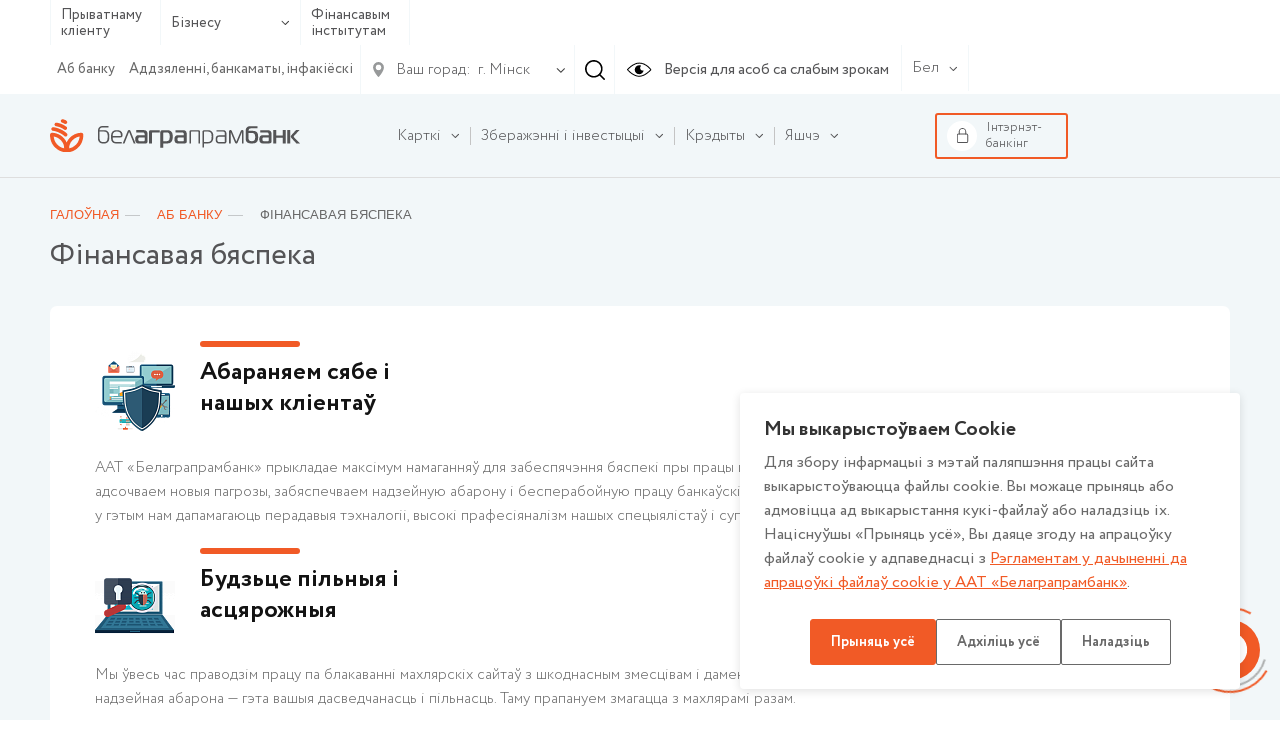

--- FILE ---
content_type: text/html; charset=UTF-8
request_url: https://www.belapb.by/by/about/finansovaya-bezopasnost/
body_size: 34588
content:
<html lang="ru-RU">
    <head>

        <title>Фінансавая бяспека</title>

        <meta name="author" content="Media Line">
        <meta name="viewport" content="width=device-width,initial-scale=1">
        <!--[if IE]><met a http-equiv="X-UA-Compatible" content="IE = edge"><![endif]-->
        <!--link rel="stylesheet" href="https://use.fontawesome.com/releases/v5.6.3/css/all.css" integrity="sha384-UHRtZLI+pbxtHCWp1t77Bi1L4ZtiqrqD80Kn4Z8NTSRyMA2Fd33n5dQ8lWUE00s/" crossorigin="anonymous"--><!-- ICO-->
        <link rel="icon" href="/upload/ml.tools/282/favicon.ico">

        <!--[if lt IE 9]><sc ript data-skip-moving=true src="http://cdnjs.cloudflare.com/ajax/libs/html5shiv/3.7.2/html5shiv.min.js"></sc ript><![endif]-->
        <meta http-equiv="Content-Type" content="text/html; charset=UTF-8" />
<meta name="robots" content="index, follow" />
<meta name="keywords" content="Фінансавая бяспека" />
<meta name="description" content="Фінансавая бяспека" />
<script data-skip-moving="true">(function(w, d, n) {var cl = "bx-core";var ht = d.documentElement;var htc = ht ? ht.className : undefined;if (htc === undefined || htc.indexOf(cl) !== -1){return;}var ua = n.userAgent;if (/(iPad;)|(iPhone;)/i.test(ua)){cl += " bx-ios";}else if (/Windows/i.test(ua)){cl += ' bx-win';}else if (/Macintosh/i.test(ua)){cl += " bx-mac";}else if (/Linux/i.test(ua) && !/Android/i.test(ua)){cl += " bx-linux";}else if (/Android/i.test(ua)){cl += " bx-android";}cl += (/(ipad|iphone|android|mobile|touch)/i.test(ua) ? " bx-touch" : " bx-no-touch");cl += w.devicePixelRatio && w.devicePixelRatio >= 2? " bx-retina": " bx-no-retina";if (/AppleWebKit/.test(ua)){cl += " bx-chrome";}else if (/Opera/.test(ua)){cl += " bx-opera";}else if (/Firefox/.test(ua)){cl += " bx-firefox";}ht.className = htc ? htc + " " + cl : cl;})(window, document, navigator);</script>


<link href="/bitrix/cache/css/by/belapb/page_dfc1e6c167b76ce8c49fc50361bcbf7d/page_dfc1e6c167b76ce8c49fc50361bcbf7d_v1.css?1768484752273" type="text/css"  rel="stylesheet" />
<link href="/bitrix/cache/css/by/belapb/template_d6486e2eb266a8dc3acbe5519931aa95/template_d6486e2eb266a8dc3acbe5519931aa95_v1.css?17684847581068769" type="text/css"  data-template-style="true" rel="stylesheet" />







        
		<meta name="yandex-verification" content="237bfe8c85e9aeed" />

	</head>
    <body class=" fix-body">
    <div id="panel">
            </div>
        <div style="position: relative;">
        <div class="vi-conf">
            <div class="vi-conf-head"><a class="vi-conf-btn vi-sw-off-btn" href="#">Выключить режим для слабовидящих</a><a class="vi-conf-close" href="#">
                    <svg class="icon icon-x-mark ">
                        <use xlink:href="/local/templates/belapb/img/svg/symbol/sprite.svg#x-mark"></use>
                    </svg></a></div>
            <div class="vi-conf-body">
                <div class="vi-conf-option">
                    <div class="vi-conf-option__name">Настройки шрифта</div><a class="vi-conf-btn" href="#" data-vi="ff0">По умолчанию</a><a class="vi-conf-btn" href="#" data-vi="ff1">Arial</a><a class="vi-conf-btn" href="#" data-vi="ff2">Times New Roman</a>
                </div>
                <div class="vi-conf-option">
                    <div class="vi-conf-option__name">Размер шрифта</div><a class="vi-conf-btn" href="#" data-vi="fs0">По умолчанию</a><a class="vi-conf-btn" href="#" data-vi="fs1">Большой</a><a class="vi-conf-btn" href="#" data-vi="fs2">Огромный</a>
                </div>
                <div class="vi-conf-option">
                    <div class="vi-conf-option__name">Межбуквенное расстояние</div><a class="vi-conf-btn" href="#" data-vi="ls0">По умолчанию</a><a class="vi-conf-btn" href="#" data-vi="ls1">Большое</a><a class="vi-conf-btn" href="#" data-vi="ls2">Огромное</a>
                </div>
                <div class="vi-conf-option">
                    <div class="vi-conf-option__name">Цветовая схема</div><a class="vi-conf-btn" href="#" data-vi="cs0">Светлая</a><a class="vi-conf-btn" href="#" data-vi="cs1">Темная</a><a class="vi-conf-btn" href="#" data-vi="cs2">Светло-синяя</a>
                </div>
            </div>
        </div>
    </div>
    <header class="header header--line">
                <div class="header-top">
            <div class="container">
                <div class="header-top__container">
                    <div class="header-type">
                        <ul class="header-type__list">

                                                            <li><a href="/by/chastnomu-klientu/">Прыватнаму кліенту</a></li>
                            
                            <li class="hasDrop">
                                                                    <a href="#">Бізнесу                                        <svg class="icon icon-ar-bot ">
                                            <use xlink:href="/local/templates/belapb/img/svg/symbol/sprite.svg#ar-bot"></use>
                                        </svg>
                                    </a>
                                
                                <ul>
                                                                            <li><a href="/by/malomu-i-srednemu-biznesu/">Мікра і малому бізнэсу</a></li>
                                                                                                                <li><a href="/by/krupnomu-biznesu/">Буйному і найбуйнейшаму бізнэсу</a></li>
                                                                    </ul>
                            </li>

                                                            <li><a href="/by/finansovym-institutam/">Фінансавым інстытутам</a></li>
                                                    </ul>
                    </div>
                    <!--                        <a class="header-top__right">-->
                    <div class="header-top__right">
                        <div class="header-top__menu">
                            
    <ul class="header-top__menu-list">
                                <li><a href="/by/about/" class="selected">Аб банку</a></li>
        
                                <li><a href="/by/about/otdelenya/">Аддзяленні, банкаматы, інфакіёскі</a></li>
        
        
    </ul>
                        </div>

                        <div class="header-city">
    <div class="header-city__main">
        <svg class="icon icon-gps ">
            <use xlink:href="/local/templates/belapb/img/svg/symbol/sprite.svg#gps"></use>
        </svg>
        <span>Ваш горад:</span>
        <svg class="icon icon-ar-bot ">
            <use xlink:href="/local/templates/belapb/img/svg/symbol/sprite.svg#ar-bot"></use>
        </svg>
    </div>
        <select class="header-city__list" id="geo-city" value="5000000000" data-default="default">
        
        <option selected value="5000000000">г. Мінск</option>
    </select>
</div>
                                                <div class="header-search js--header-search" data-form="0">
                            <svg class="icon icon-search ">
                                <use xlink:href="/local/templates/belapb/img/svg/symbol/sprite.svg#search"></use>
                            </svg>
                        </div>

                        <a class="header-eye vi-sw-on-btn" href="#">
                            <svg class="icon icon-eye ">
                                <use xlink:href="/local/templates/belapb/img/svg/symbol/sprite.svg#eye"></use>
                            </svg>
                            <span>Версія для асоб са слабым зрокам</span>
                        </a>
                        <div class="header-lang">
                            <div class="header-lang__main">
                                <span>Бел</span>
                                <svg class="icon icon-ar-bot ">
                                    <use xlink:href="/local/templates/belapb/img/svg/symbol/sprite.svg#ar-bot"></use>
                                </svg>
                            </div>
                            <ul class="header-lang__list">
                                <li ><a href="/en/">En</a></li>
                                <li ><a href="/">Рус</a></li>
                                <li class="active"><a href="/by/">Бел</a></li>
                            </ul>
                        </div>
                        <div class="header-search__form" data-form="0">
                            <form action="/by/search/">
	<input type="text" placeholder="Увядзіце свой запыт" name="q" value="">
	<div class="header-search__form-close js--close">
		<svg class="icon icon-close ">
			<use xlink:href="/local/templates/belapb/img/svg/symbol/sprite.svg#close"></use>
		</svg>
	</div>
</form>                        </div>
                    </div>

                    <div class="header-burger">
                        <!-- <span>Меню</span> -->
                        <div id="nav-icon4"><span></span><span></span><span></span></div></div>
                </div>
            </div>
        </div>

        <div class="header-bot">
            <div class="container">
                <div class="header-bot__container">

                    <div class="header-logo">
                                                <a href="/by/">
                                                                                        <img src="/local/templates/belapb/img/logo_by_svg.svg">
                                                                                </a>
                                        </div>

                    
<div class="header-bot__menu">
    <ul class="header-bot__menu-list">

        
            

            
            
                                    <li class="header-bot__menu-list__li hasChild" data-order="1">
                        <a class="header-bot__menu-list__a" href="/by/chastnomu-klientu/bankovskie-karty/">
                            <span>Карткі</span>
                            <svg class="icon icon-ar-bot ">
                                <use xlink:href="/local/templates/belapb/img/svg/symbol/sprite.svg#ar-bot"></use>
                            </svg>
                        </a>
                        <ul class="drop">
                
            

            
            

        
            

            
            
                    
                        
                                                            <li class="">
                                    <a href="/by/chastnomu-klientu/bankovskie-karty/">Усе карты</a>
                                </li>
                            

                        
                    
            

            
            

        
            

            
            
                    
                        
                                                            <li class="">
                                    <a href="/by/chastnomu-klientu/bankovskie-karty/kartochnye-pakety/">Картачныя пакеты</a>
                                </li>
                            

                        
                    
            

            
            

        
            

            
            
                    
                        
                                                            <li class="">
                                    <a href="/by/chastnomu-klientu/bankovskie-karty/s-bonusami/">Карткі з бонусамі</a>
                                </li>
                            

                        
                    
            

            
            

        
            

            
            
                    
                        
                                                            <li class="">
                                    <a href="/by/chastnomu-klientu/bankovskie-karty/klassicheskie/">Класічныя</a>
                                </li>
                            

                        
                    
            

            
            

        
            

            
            
                    
                        
                                                            <li class="">
                                    <a href="/by/chastnomu-klientu/bankovskie-karty/premialnye/">Прэміяльныя</a>
                                </li>
                            

                        
                    
            

            
            

        
            

            
            
                    
                        
                                                            <li class="">
                                    <a href="/by/chastnomu-klientu/bankovskie-karty/pensionnye/">Пенсіённыя</a>
                                </li>
                            

                        
                    
            

            
            

        
            

            
            
                    
                        
                                                            <li class="">
                                    <a href="/by/chastnomu-klientu/bankovskie-karty/filter/type_card-is-dzicyachyya/apply/">Дзіцячыя</a>
                                </li>
                            

                        
                    
            

            
            

        
            

            
            
                    
                        
                                                            <li class="">
                                    <a href="/by/chastnomu-klientu/bankovskie-karty/zarplatnye/">Зарплатныя</a>
                                </li>
                            

                        
                    
            

            
            

        
            

            
            
                    
                        
                                                            <li class="">
                                    <a href="/by/chastnomu-klientu/bankovskie-karty/s-individualnym-dizaynom/">З індывідуальным дызайнам</a>
                                </li>
                            

                        
                    
            

            
            

        
            

            
            
                    
                        
                                                            <li class="">
                                    <a href="/by/chastnomu-klientu/bankovskie-karty/sberegatelnye/">Ашчадныя</a>
                                </li>
                            

                        
                    
            

            
            

        
            

            
            
                    
                        
                                                            <li class="">
                                    <a href="/by/chastnomu-klientu/bankovskie-karty/spetsialnye-karty/">Спецыяльныя карты</a>
                                </li>
                            

                        
                    
            

            
            

        
            

            
            
                    
                        
                                                            <li class="">
                                    <a href="/by/chastnomu-klientu/bankovskie-karty/moy-bonus/">Праграммы лаяльнасцi</a>
                                </li>
                            

                        
                    
            

            
            

        
            

            
            
                    
                        
                                                            <li class="">
                                    <a href="/by/chastnomu-klientu/bankovskie-karty/dokumenty-po-bankovskim-kartochkam.php">Дакументы па банкаўскіх картках</a>
                                </li>
                            

                        
                    
            

            
            

        
            

            
            
                                    <li class="">
                        <a href="/by/chastnomu-klientu/bankovskie-karty/poleznaya-informatsiya/"><span>Карысная інфармацыя</span></a>

                        
                
            

            
            

        
            

            
            
                    
                        
                            

                        
                    
            

            
            

        
            

            
            
                    
                        
                            

                        
                    
            

            
            

        
            

            
            
                    
                        
                            

                        
                    
            

            
            

        
            

            
            
                    
                        
                            

                        
                    
            

            
            

        
            

            
            
                    
                        
                            

                        
                    
            

            
            

        
            

            
            
                    
                        
                            

                        
                    
            

            
            

        
            

            
            
                    
                        
                            

                        
                    
            

            
            

        
            

            
            
                    
                        
                            

                        
                    
            

            
            

        
            

            
            
                    
                        
                            

                        
                    
            

            
            

        
            

            
            
                    
                        
                            

                        
                    
            

            
            

        
            

            
            
                    
                        
                            

                        
                    
            

            
            

        
            

            
            
                    
                        
                            

                        
                    
            

            
            

        
            

            
            
                    
                        
                            

                        
                    
            

            
            

        
            

            
            
                    
                        
                            

                        
                    
            

            
            

        
            

            
            
                    
                        
                            

                        
                    
            

            
            

        
            

                            </ul></li>            
            
                                    <li class="header-bot__menu-list__li hasChild" data-order="2">
                        <a class="header-bot__menu-list__a" href="/by/chastnomu-klientu/sberezheniya/">
                            <span>Зберажэнні і інвестыцыі</span>
                            <svg class="icon icon-ar-bot ">
                                <use xlink:href="/local/templates/belapb/img/svg/symbol/sprite.svg#ar-bot"></use>
                            </svg>
                        </a>
                        <ul class="drop">
                
            

            
            

        
            

            
            
                                    <li class="">
                        <a href="/by/chastnomu-klientu/sberezheniya/vklady-i-scheta/"><span>Уклады і рахункі</span></a>

                        <ul>
                
            

            
            

        
            

            
            
                    
                        
                                                            <li class="">
                                    <a href="/by/chastnomu-klientu/sberezheniya/vklady-i-scheta/garantirovannoe-vozmeshchenie-bankovskikh-vkladov/">Гарантаванае пакрыццё банкаўскіх укладаў</a>
                                </li>
                            

                        
                    
            

            
            

        
            

            
            
                    
                        
                                                            <li class="">
                                    <a href="/by/chastnomu-klientu/sberezheniya/vklady-i-scheta/tekushchie-raschetnye-scheta/">Бягучыя (разліковыя) рахункі</a>
                                </li>
                            

                        
                    
            

            
            

        
            

            
            
                    
                        
                                                            <li class="">
                                    <a href="/by/chastnomu-klientu/sberezheniya/vklady-i-scheta/blagotvoritelnye-scheta/">Дабрачынныя рахункі</a>
                                </li>
                            

                        
                    
            

            
            

        
            

            
            
                    
                        
                                                            <li class="">
                                    <a href="/by/chastnomu-klientu/sberezheniya/vklady-i-scheta/bankovskie-vklady-depozity-po-kotorym-zaklyuchenie-novykh-dogovorov-ne-osushchestvlyaetsya/">Банкаўскія ўклады (дэпазіты), па якіх заключэнне новых дамоваў ня ажыццяўляецца</a>
                                </li>
                            

                        
                    
            

            
            

        
            

            
            
                    
                        
                                                            <li class="">
                                    <a href="/by/chastnomu-klientu/sberezheniya/vklady-i-scheta/payment/">Спосабы папаўнення ўкладаў</a>
                                </li>
                            

                        
                    
            

            
            

        
            

                            </ul></li>            
            
                                    <li class="">
                        <a href="/by/chastnomu-klientu/sberezheniya/investitsii/"><span>Інвестыцыі</span></a>

                        <ul>
                
            

            
            

        
            

            
            
                    
                        
                                                            <li class="">
                                    <a href="/by/chastnomu-klientu/sberezheniya/investitsii/tsennye-bumagi-banka/">Каштоўныя паперы банка</a>
                                </li>
                            

                        
                    
            

            
            

        
            

            
            
                    
                        
                                                            <li class="">
                                    <a href="/by/chastnomu-klientu/sberezheniya/investitsii/obligatsii-ministerstva-finansov/">Аблігацыі Міністэрства фінансаў</a>
                                </li>
                            

                        
                    
            

            
            

        
            

            
            
                    
                        
                                                            <li class="">
                                    <a href="/by/chastnomu-klientu/sberezheniya/investitsii/obligatsii-yuridicheskikh-lits/">Каштоўныя паперы юрыдычных асоб</a>
                                </li>
                            

                        
                    
            

            
            

        
            

            
            
                    
                        
                                                            <li class="">
                                    <a href="/by/chastnomu-klientu/sberezheniya/investitsii/obezlichennye-metallicheskie-scheta/">Абязлічаныя металічныя рахункі</a>
                                </li>
                            

                        
                    
            

            
            

        
            

            
            
                    
                        
                                                            <li class="">
                                    <a href="/by/about/spravochnaya-informatsiya/vitriny/vitrina-tsennostey-pamyatnye-monety-gen/">Памятныя манеты</a>
                                </li>
                            

                        
                    
            

            
            

        
            

            
            
                    
                        
                                                            <li class="">
                                    <a href="/by/about/spravochnaya-informatsiya/vitriny/zolotye-monety/">Залатыя манеты, прысвечаныя 50-годдзю Перамогі ў ВАВ (унікальны прадукт)</a>
                                </li>
                            

                        
                    
            

            
            

        
            

            
            
                    
                        
                                                            <li class="">
                                    <a href="/by/about/spravochnaya-informatsiya/vitriny/dragotsennye-kamni/">Каштоўныя камяні</a>
                                </li>
                            

                        
                    
            

            
            

        
            

            
            
                    
                        
                                                            <li class="">
                                    <a href="/by/about/spravochnaya-informatsiya/vitriny/dragotsennye-metally/">Каштоўныя металы</a>
                                </li>
                            

                        
                    
            

            
            

        
            

                            </ul></li></ul></li>            
            
                                    <li class="header-bot__menu-list__li hasChild" data-order="3">
                        <a class="header-bot__menu-list__a" href="/by/chastnomu-klientu/kredity/">
                            <span>Крэдыты</span>
                            <svg class="icon icon-ar-bot ">
                                <use xlink:href="/local/templates/belapb/img/svg/symbol/sprite.svg#ar-bot"></use>
                            </svg>
                        </a>
                        <ul class="drop">
                
            

            
            

        
            

            
            
                    
                        
                                                            <li class="">
                                    <a href="/by/chastnomu-klientu/kredity/">Усе крэдыты</a>
                                </li>
                            

                        
                    
            

            
            

        
            

            
            
                    
                        
                                                            <li class="">
                                    <a href="/by/chastnomu-klientu/kredity/filter/purpose_loan-is-online/apply/">Крэдыты анлайн</a>
                                </li>
                            

                        
                    
            

            
            

        
            

            
            
                    
                        
                                                            <li class="">
                                    <a href="https://www.belapb.by/by/chastnomu-klientu/kredity/filter/purpose_loan-is-auto/apply/">Аўтакрэдыт</a>
                                </li>
                            

                        
                    
            

            
            

        
            

            
            
                    
                        
                                                            <li class="">
                                    <a href="/by/chastnomu-klientu/kredity/filter/purpose_loan-is-potreb/apply/">Спажывецкія крэдыты</a>
                                </li>
                            

                        
                    
            

            
            

        
            

            
            
                    
                        
                                                            <li class="">
                                    <a href="/by/chastnomu-klientu/kredity/filter/purpose_loan-is-nedvijimost/apply/">Крэдыты на нерухомасць</a>
                                </li>
                            

                        
                    
            

            
            

        
            

            
            
                    
                        
                                                            <li class="">
                                    <a href="/by/chastnomu-klientu/kredity/filter/purpose_loan-is-overdraft/apply/">Авердрафтны крэдыт</a>
                                </li>
                            

                        
                    
            

            
            

        
            

            
            
                    
                        
                                                            <li class="">
                                    <a href="/by/chastnomu-klientu/kredity/filter/purpose_loan-is-credittocard/apply/">Крэдыт на картку</a>
                                </li>
                            

                        
                    
            

            
            

        
            

            
            
                    
                        
                                                            <li class="">
                                    <a href="/by/chastnomu-klientu/kredity/filter/purpose_loan-is-refinansirovanie/apply/">Рэфінансаванне</a>
                                </li>
                            

                        
                    
            

            
            

        
            

            
            
                    
                        
                                                            <li class="">
                                    <a href="/by/chastnomu-klientu/kredity/partnerskie-kredity-legkie-pokupki/">Партнёрскія крэдыты «Лёгкія пакупкі»</a>
                                </li>
                            

                        
                    
            

            
            

        
            

            
            
                                    <li class="">
                        <a href="/by/chastnomu-klientu/kredity/poleznaya-informatsiya/"><span>Карысная інфармацыя</span></a>

                        <ul>
                
            

            
            

        
            

            
            
                    
                        
                                                            <li class="">
                                    <a href="/by/chastnomu-klientu/kredity/poleznaya-informatsiya/vnimaniyu-kreditopoluchateley/">Увазе крэдытаатрымальнікаў</a>
                                </li>
                            

                        
                    
            

            
            

        
            

            
            
                    
                        
                                                            <li class="">
                                    <a href="/by/chastnomu-klientu/kredity/poleznaya-informatsiya/sposoby-pogasheniya-kreditov/">Спосабы пагашэння крэдытаў фізічных асоб</a>
                                </li>
                            

                        
                    
            

            
            

        
            

            
            
                    
                        
                                                            <li class="">
                                    <a href="/by/chastnomu-klientu/kredity/poleznaya-informatsiya/obrashchenie-k-kreditopoluchatelyam/">Зварот да крэдытаатрымальнікаў</a>
                                </li>
                            

                        
                    
            

            
            

        
            

                            </ul></li>            
            
                    
                        
                                                            <li class="">
                                    <a href="/by/chastnomu-klientu/kredity/kredyt-na-razvitstsye-agraekaturyzmu/">Крэдыт на аграэкатурызм</a>
                                </li>
                            

                        
                    
            

            
            

        
            

                            </ul></li>            
            
                                    <li class="header-bot__menu-list__li hasChild" data-order="4">
                        <a class="header-bot__menu-list__a" href="/by/chastnomu-klientu/valyutno-obmennye-operatsii/">
                            <span>Валютна-абменныя і іншыя аперацыі з замежнай валютай</span>
                            <svg class="icon icon-ar-bot ">
                                <use xlink:href="/local/templates/belapb/img/svg/symbol/sprite.svg#ar-bot"></use>
                            </svg>
                        </a>
                        <ul class="drop">
                
            

            
            

        
            

            
            
                    
                        
                                                            <li class="">
                                    <a href="/by/chastnomu-klientu/valyutno-obmennye-operatsii/valyutno-obmennye-operatsii-po-individualnomu-kursu">Валютна-абменныя аперацыі па індывідуальным курсе</a>
                                </li>
                            

                        
                    
            

            
            

        
            

                            </ul></li>            
            
                    
                        
                            <li class="header-bot__menu-list__li" data-order="5">

                                <a class="header-bot__menu-list__a" href="/by/chastnomu-klientu/premialnoe-obsluzhivanie/">
                                    <span>Прэміяльнае абслугоўванне</span>
                                </a>

                            </li>

                        
                    
            

            
            

        
            

            
            
                                    <li class="header-bot__menu-list__li hasChild" data-order="6">
                        <a class="header-bot__menu-list__a" href="/by/chastnomu-klientu/uslugi-na-rynke-tsennykh-bumag/">
                            <span>Паслугі на рынку каштоўных папер</span>
                            <svg class="icon icon-ar-bot ">
                                <use xlink:href="/local/templates/belapb/img/svg/symbol/sprite.svg#ar-bot"></use>
                            </svg>
                        </a>
                        <ul class="drop">
                
            

            
            

        
            

            
            
                    
                        
                                                            <li class="">
                                    <a href="/by/chastnomu-klientu/uslugi-na-rynke-tsennykh-bumag/brokerskoe-obsluzhivanie/">Брокерскае абслугоўванне</a>
                                </li>
                            

                        
                    
            

            
            

        
            

            
            
                    
                        
                                                            <li class="">
                                    <a href="/by/chastnomu-klientu/uslugi-na-rynke-tsennykh-bumag/deposit_obsl/">Дэпазітарнае абслугоўванне</a>
                                </li>
                            

                        
                    
            

            
            

        
            

            
            
                    
                        
                                                            <li class="">
                                    <a href="/by/chastnomu-klientu/uslugi-na-rynke-tsennykh-bumag/registration/">Рэгiстрацыя пагадненняў</a>
                                </li>
                            

                        
                    
            

            
            

        
            

            
            
                    
                        
                                                            <li class="">
                                    <a href="/by/chastnomu-klientu/uslugi-na-rynke-tsennykh-bumag/doveritelnoe-upravlenie/">Давернае кіраванне грашовымі сродкамі</a>
                                </li>
                            

                        
                    
            

            
            

        
            

            
            
                    
                        
                                                            <li class="">
                                    <a href="/by/chastnomu-klientu/uslugi-na-rynke-tsennykh-bumag/paslugi-pa-raskrytstsi-infarmatsyi-na-adzinym-partale-finansavaga-rynku/">Паслугі па раскрыцці інфармацыі на адзіным партале фінансавага рынку</a>
                                </li>
                            

                        
                    
            

            
            

        
            

                            </ul></li>            
            
                                    <li class="header-bot__menu-list__li hasChild" data-order="7">
                        <a class="header-bot__menu-list__a" href="/by/chastnomu-klientu/khranenie-tsennostey/">
                            <span>Банкаўскае захоўванне каштоўнасцяў</span>
                            <svg class="icon icon-ar-bot ">
                                <use xlink:href="/local/templates/belapb/img/svg/symbol/sprite.svg#ar-bot"></use>
                            </svg>
                        </a>
                        <ul class="drop">
                
            

            
            

        
            

            
            
                                    <li class="">
                        <a href="/by/chastnomu-klientu/khranenie-tsennostey/zakrytoe/"><span>Закрытае банкаўскае захоўванне каштоўнасцей</span></a>

                        <ul>
                
            

            
            

        
            

            
            
                    
                        
                                                            <li class="">
                                    <a href="https://www.belapb.by/by/chastnomu-klientu/khranenie-tsennostey/otkrytoe/avtomaticheskoe-depozitarnoe-khranilishche/">Аўтаматычнае дэпазітарнае сховішча</a>
                                </li>
                            

                        
                    
            

            
            

        
            

                            </ul></li>            
            
                    
                        
                                                            <li class="">
                                    <a href="/by/chastnomu-klientu/khranenie-tsennostey/otkrytoe/">Адкрытае банкаўскае захоўванне каштоўнасцей</a>
                                </li>
                            

                        
                    
            

            
            

        
            

                            </ul></li>            
            
                    
                        
                            <li class="header-bot__menu-list__li" data-order="8">

                                <a class="header-bot__menu-list__a" href="/by/chastnomu-klientu/promo/">
                                    <span>Рэкламныя гульні і акцыі</span>
                                </a>

                            </li>

                        
                    
            

            
            

        
            

            
            
                    
                        
                            <li class="header-bot__menu-list__li" data-order="9">

                                <a class="header-bot__menu-list__a" href="/by/chastnomu-klientu/lotereynye-bilety/">
                                    <span>Латарэйныя білеты</span>
                                </a>

                            </li>

                        
                    
            

            
            

        
            

            
            
                    
                        
                            <li class="header-bot__menu-list__li" data-order="10">

                                <a class="header-bot__menu-list__a" href="/by/chastnomu-klientu/payments/">
                                    <span>Банкаўскія аперацыі і плацяжы</span>
                                </a>

                            </li>

                        
                    
            

            
            

        
            

            
            
                                    <li class="header-bot__menu-list__li hasChild" data-order="11">
                        <a class="header-bot__menu-list__a" href="/by/chastnomu-klientu/denezhnye-perevody/">
                            <span>Грашовыя пераводы</span>
                            <svg class="icon icon-ar-bot ">
                                <use xlink:href="/local/templates/belapb/img/svg/symbol/sprite.svg#ar-bot"></use>
                            </svg>
                        </a>
                        <ul class="drop">
                
            

            
            

        
            

            
            
                    
                        
                                                            <li class="">
                                    <a href="/by/chastnomu-klientu/denezhnye-perevody/bankovskiy-perevod/">Банкаўскі перавод</a>
                                </li>
                            

                        
                    
            

            
            

        
            

            
            
                    
                        
                                                            <li class="">
                                    <a href="/by/chastnomu-klientu/denezhnye-perevody/grashovyya-peravody-pa-mizhnarodnay-sisteme-grashovykh-peravoda.php">Грашовыя пераводы па міжнароднай сістэме грашовых пераводаў</a>
                                </li>
                            

                        
                    
            

            
            

        
            

                            </ul></li>            
            
                                    <li class="header-bot__menu-list__li hasChild" data-order="12">
                        <a class="header-bot__menu-list__a" href="/by/chastnomu-klientu/onlayn-servisy/">
                            <span>Анлайн-сэрвісы</span>
                            <svg class="icon icon-ar-bot ">
                                <use xlink:href="/local/templates/belapb/img/svg/symbol/sprite.svg#ar-bot"></use>
                            </svg>
                        </a>
                        <ul class="drop">
                
            

            
            

        
            

            
            
                    
                        
                                                            <li class="">
                                    <a href="/by/chastnomu-klientu/onlayn-servisy/internet-banking/">Інтэрнэт-банкінг</a>
                                </li>
                            

                        
                    
            

            
            

        
            

            
            
                    
                        
                                                            <li class="">
                                    <a href="/by/chastnomu-klientu/onlayn-servisy/mobilnyy-banking/">Мабільны інтэрнэт-банкінг</a>
                                </li>
                            

                        
                    
            

            
            

        
            

            
            
                    
                        
                                                            <li class="">
                                    <a href="/by/chastnomu-klientu/onlayn-servisy/ussd-banking/">USSD-банкінг</a>
                                </li>
                            

                        
                    
            

            
            

        
            

            
            
                    
                        
                                                            <li class="">
                                    <a href="/by/chastnomu-klientu/onlayn-servisy/internet-obligacii-banka/">ПК «Электронная гандлёвая пляцоўка» (інтэрнэт-аблігацыі)</a>
                                </li>
                            

                        
                    
            

            
            

        
            

            
            
                    
                        
                                                            <li class="">
                                    <a href="/by/chastnomu-klientu/onlayn-servisy/servis-kopilka/">Сэрвіс «Скарбонка»</a>
                                </li>
                            

                        
                    
            

            
            

        
            

            
            
                    
                        
                                                            <li class="">
                                    <a href="/by/chastnomu-klientu/onlayn-servisy/perevody-po-nomeru-telefona/">Пераводы па нумары тэлефона</a>
                                </li>
                            

                        
                    
            

            
            

        
            

            
            
                    
                        
                                                            <li class="">
                                    <a href="/by/chastnomu-klientu/onlayn-servisy/mabilnae-prilozhenie-finteam">Мабiльны дадатак FinTeam</a>
                                </li>
                            

                        
                    
            

            
            

        
            

                            </ul></li>            
            
                    
                        
                            <li class="header-bot__menu-list__li" data-order="13">

                                <a class="header-bot__menu-list__a" href="/by/chastnomu-klientu/aisido/">
                                    <span>Аўтаматызаваная інфармацыйная сістэма выканання грашовых абавязацельстваў (АІС ВГА) для фізічных асоб</span>
                                </a>

                            </li>

                        
                    
            

            
            

        
            

            
            
                                    <li class="header-bot__menu-list__li hasChild" data-order="14">
                        <a class="header-bot__menu-list__a" href="/by/chastnomu-klientu/strakhovanie/">
                            <span>Страхаванне</span>
                            <svg class="icon icon-ar-bot ">
                                <use xlink:href="/local/templates/belapb/img/svg/symbol/sprite.svg#ar-bot"></use>
                            </svg>
                        </a>
                        <ul class="drop">
                
            

            
            

        
            

            
            
                    
                        
                                                            <li class="">
                                    <a href="/by/chastnomu-klientu/strakhovanie/obyazatelnoe-strakhovanie-grazhdanskoy-otvetstvennosti-vladeltsev-transportnykh-sredstv/">Абавязковае страхаванне грамадзянскай адказнасці ўладальнікаў транспартных сродкаў</a>
                                </li>
                            

                        
                    
            

            
            

        
            

            
            
                    
                        
                                                            <li class="">
                                    <a href="/by/chastnomu-klientu/strakhovanie/dobrovolnoe-strakhovanie-nazemnykh-transportnykh-sredstv/">Добраахвотнае страхаванне наземных транспартных сродкаў</a>
                                </li>
                            

                        
                    
            

            
            

        
            

            
            
                    
                        
                                                            <li class="">
                                    <a href="/by/chastnomu-klientu/strakhovanie/dobrovolnoe-strakhovanie-ot-neschastnykh-sluchaev/">Добраахвотнае страхаванне ад няшчасных выпадкаў</a>
                                </li>
                            

                        
                    
            

            
            

        
            

            
            
                    
                        
                                                            <li class="">
                                    <a href="/by/chastnomu-klientu/strakhovanie/poluchenie-strakhovogo-vozmeshcheniya/">Атрыманне страхавой кампенсацыі</a>
                                </li>
                            

                        
                    
            

            
            

        
            

            
            
                    
                        
                                                            <li class="">
                                    <a href="/by/chastnomu-klientu/strakhovanie/dobrovolnoe-strakhovanie-riskov-derzhateley-bankovskikh-platezhnykh-kartochek/">Добраахвотнае страхаванне рызык трымальнікаў банкаўскіх плацежных картак</a>
                                </li>
                            

                        
                    
            

            
            

        
            

            
            
                    
                        
                                                            <li class="">
                                    <a href="/by/chastnomu-klientu/strakhovanie/dobraakhvotnae-strakhavanne-vadzitselya-i-pasazhyra-ad-nyashchasnykh-vypadka.php">Добраахвотнае страхаванне вадзіцеляў і пасажыраў ад няшчасных выпадкаў</a>
                                </li>
                            

                        
                    
            

            
            

        
            

            
            
                    
                        
                                                            <li class="">
                                    <a href="/by/chastnomu-klientu/strakhovanie/dobraakhvotnae-strakhavanne-gramadzyanskay-adkaznastsi-ladalnika-transpartnykh-srodka.php">Добраахвотнае страхаванне грамадзянскай адказнасці ўладальнікаў транспартных сродкаў</a>
                                </li>
                            

                        
                    
            

            
            

        
            

            
            
                    
                        
                                                            <li class="">
                                    <a href="/by/chastnomu-klientu/strakhovanie/dobrovolnoe-kompleksnoe-strakhovanie-imushchestva-domovladeniy/">Добраахвотнае комплекснае страхаванне маёмасці (домаўладанняў)</a>
                                </li>
                            

                        
                    
            

            
            

        
            

            
            
                    
                        
                                                            <li class="">
                                    <a href="/by/chastnomu-klientu/strakhovanie/dobraakhvotnae-nazapashvalnae-strakhavanne-zhytstsya-i-dadatkovay-pensii">Добраахвотнае назапашвальнае страхаванне жыцця і дадатковай пенсіі</a>
                                </li>
                            

                        
                    
            

            
            

        
            

                            </ul></li>            
            
                    
                        
                            <li class="header-bot__menu-list__li" data-order="15">

                                <a class="header-bot__menu-list__a" href="/by/chastnomu-klientu/erip/">
                                    <span>АРІП</span>
                                </a>

                            </li>

                        
                    
            

            
            

        
            

            
            
                                    <li class="header-bot__menu-list__li hasChild" data-order="16">
                        <a class="header-bot__menu-list__a" href="/by/kursy-valyut/">
                            <span>Курсы валют</span>
                            <svg class="icon icon-ar-bot ">
                                <use xlink:href="/local/templates/belapb/img/svg/symbol/sprite.svg#ar-bot"></use>
                            </svg>
                        </a>
                        <ul class="drop">
                
            

            
            

        
            

            
            
                    
                        
                            

                        
                    
            

            
            

        
            

            
            
                    
                        
                                                            <li class="">
                                    <a href="/by/kursy-valyut/kursy-konversii/">Курсы канверсіі (абмену)</a>
                                </li>
                            

                        
                    
            

            
            

        
            

            
            
                    
                        
                                                            <li class="">
                                    <a href="/by/kursy-valyut/luchshie-kursy-konverter/">Лепшыя курсы / канвертар</a>
                                </li>
                            

                        
                    
            

            
            

        
            

            
            
                    
                        
                                                            <li class="">
                                    <a href="/by/kursy-valyut/kursy-po-kartochkam/">Курсы па картках</a>
                                </li>
                            

                        
                    
            

            
            

        
            

            
            
                    
                        
                                                            <li class="">
                                    <a href="/by/kursy-valyut/kursy-nb-rb/">Курсы НБ РБ</a>
                                </li>
                            

                        
                    
            

            
            

        
            

                            </ul></li>            
            
                    
                        
                            <li class="header-bot__menu-list__li" data-order="17">

                                <a class="header-bot__menu-list__a" href="/by/izmeneniya-v-oformlenii-platezhnykh-dokumentov-s-11-07-2022-iso-20022/">
                                    <span>ISO 20022</span>
                                </a>

                            </li>

                        
                    
            

            
            

        
            

            
            
                    
                        
                            <li class="header-bot__menu-list__li" data-order="18">

                                <a class="header-bot__menu-list__a" href="/by/bazovyy-schet/">
                                    <span>Базавы рахунак</span>
                                </a>

                            </li>

                        
                    
            

            
            

        
            

            
            
                    
                        
                            <li class="header-bot__menu-list__li" data-order="19">

                                <a class="header-bot__menu-list__a" href="/by/kadyfikatar-pryznachennya-platsyazhu/">
                                    <span>Кадыфікатар прызначэння плацяжу</span>
                                </a>

                            </li>

                        
                    
            

            
            

        
            

            
            
                    
                        
                            <li class="header-bot__menu-list__li" data-order="20">

                                <a class="header-bot__menu-list__a" href="https://www.belapb.by/by/sistema-mgnovennykh-platezhey/">
                                    <span>Сістэма імгненных плацяжоў</span>
                                </a>

                            </li>

                        
                    
            

            
            

        
        
        <li class="header-bot__menu-list__li" data-to-drop>
            <a class="header-bot__menu-list__a" href="#">
                <span>Яшчэ</span>
                <svg class="icon icon-ar-bot ">
                    <use xlink:href="/local/templates/belapb/img/svg/symbol/sprite.svg#ar-bot"></use>
                </svg>
            </a>
        </li>


    </ul>

    <div class="header-bot__menu-drop" data-drop>
        <div class="container clearfix">
            <div class="close js-close">
                <svg class="icon icon-close ">
                    <use xlink:href="/local/templates/belapb/img/svg/symbol/sprite.svg#close"></use>
                </svg>
            </div>
            <ul class="header-bot__menu-drop__list"></ul>
        </div>
    </div>

</div>

                    <div class="header-bot__btn">

                        <a class="header-to-bank" href="https://www.ibank.belapb.by/v1/cgi/bsi.dll?T=RT_2Auth.BF" target="_blank">
                            <span class="img">
                                <svg class="icon icon-lock ">
                                    <use xlink:href="/local/templates/belapb/img/svg/symbol/sprite.svg#lock"></use>
                                </svg>
                            </span>
                            <span>Інтэрнэт-банкінг</span>
                        </a>
												<div class="header-time" id="header-time">
	<div class="header-time__zag">
		<div class="h3">
			 Час працы Кантакт-цэнтра банка
		</div>
		<div class="close js-close__header-time">
 <svg class="icon icon-close "> <use xlink:href="/local/templates/belapb/img/svg/symbol/sprite.svg#close"></use> </svg>
		</div>
	</div>
	<div class="header-time__list">
		<div class="header-time__list-week">
			<ul class="header-time__list-ul">
				<li>Пн</li>
				<li>Аў</li>
				<li>Ср</li>
				<li>Чц</li>
				<li>Пт</li>
				<li>Сб</li>
				<li>Нд</li>
			</ul>
			<div style="display: flex;justify-content: center;">
				 8:00 - 22:00
			</div>
		</div>
	</div>
	<div class="header-time__phone">
		<div class="header-time__phone-zag">
			 Дадатковыя нумары:
		</div>
		<div class="header-time__phone-list">
			<ul>
				<li>
				Стацыянарны <a href="tel:+375172185777"> <svg class="icon icon-phone-contact "> <use xlink:href="/local/templates/belapb/img/svg/symbol/sprite.svg#phone-contact"></use> </svg> <span>+ 375 (17) <b>218-57-77</b>;</span></a></li>
				<li>Аператар МТС<a href="tel:+375298885777"> <svg class="icon icon-phone-contact "> <use xlink:href="/local/templates/belapb/img/svg/symbol/sprite.svg#phone-contact"></use> </svg><span>+ 375 (29) <b>888-57-77</b>;</span></a></li>
				<li>Аператар А1<a href="tel:+375291985777"> <svg class="icon icon-phone-contact "> <use xlink:href="/local/templates/belapb/img/svg/symbol/sprite.svg#phone-contact"></use> </svg><span>+ 375 (29) <b>198-57-77</b>;</span></a></li>
				<li>Аператар life:)<a href="tel:+375259995777"> <svg class="icon icon-phone-contact "> <use xlink:href="/local/templates/belapb/img/svg/symbol/sprite.svg#phone-contact"></use> </svg><span>+ 375 (25) <b>999-57-77</b>;</span></a></li>
			</ul>
		</div>
	</div>
	<div class="header-time__footer">
		<p>
			 Званок са стацыянарнага ці мабільнага тэлефона – па тарыфах аператараў сувязі. Кансультацыя аказваецца бясплатна.
		</p>
	</div>
</div>
 <br>
                    </div>
                </div>
            </div>
        </div>
        <div class="header-mob">
            <div class="header-mob__container">
                <div class="header-mob__ico">
                    <div class="header-search__form" data-form="1">
                        <form action="/by/search/">
	<input type="text" placeholder="Увядзіце свой запыт" name="q" value="">
	<div class="header-search__form-close js--close">
		<svg class="icon icon-close ">
			<use xlink:href="/local/templates/belapb/img/svg/symbol/sprite.svg#close"></use>
		</svg>
	</div>
</form>                    </div>
                    <div class="header-search js--header-search" data-form="1">
                        <svg class="icon icon-search ">
                            <use xlink:href="/local/templates/belapb/img/svg/symbol/sprite.svg#search"></use>
                        </svg><span>Пошук</span>
                    </div>
                </div>
                <div class="header-mob__menu"></div>
                <div class="header-mob__ico-bot"></div>
            </div>
        </div>

    </header>

    <main>
                                    <div class="page-head">
                                <div class="container">
                                    <div class="page-head__container ">
                                        <div class="page-head__content ">
                                                                                            <div class="breadcrumbs">
					<div class="bx-breadcrumb" itemprop="http://schema.org/breadcrumb" itemscope itemtype="http://schema.org/BreadcrumbList">
			<div class="bx-breadcrumb-item" id="bx_breadcrumb_0" itemprop="itemListElement" itemscope itemtype="http://schema.org/ListItem">
				
				<a class="link" href="/by/" title="Галоўная" itemprop="item">
					<span itemprop="name">Галоўная</span>
				</a>
			</div>
			<div class="bx-breadcrumb-item" id="bx_breadcrumb_1" itemprop="itemListElement" itemscope itemtype="http://schema.org/ListItem">
				
				<a class="link" href="/by/about/" title="Аб банку" itemprop="item">
					<span itemprop="name">Аб банку</span>
				</a>
			</div>
			<div class="bx-breadcrumb-item">
				<span itemprop="title">Фінансавая бяспека</span>
			</div></div></div>                                            
                                            <h1>Фінансавая бяспека</h1>
                                                                                        
                                        </div>
										                                        <div id="menu-wrap" class="">

                                                                                        
                                        </div>

                                                                            </div>
                                </div>
                            </div>
                        
                                                    
                                                    






            <div class="builder text-page  ">
            <div class="container-bg ">            
			<div class="container">
                                    <div class="request-el__container">
                        <div class="mt__container w100 wPadding">
                                                            
                                                            
<div class="text-page__head text-page__head-center mb30 ">
    <img alt="Абараняем сябе і нашых кліентаў" src="/upload/resize_cache/sprint.editor/fda/80_80_1/fda5a0583fd6683e9822fdcdb7ea1546.png">
    <div class="text-page__head-text-center">
        <div class="line-zag"></div>
        <h2>Абараняем сябе і нашых кліентаў</h2>
    </div>
</div>
                                                            
    
                        <p>ААТ &laquo;Белаграпрамбанк&raquo; прыкладае максімум намаганняў для забеспячэння бяспекі пры працы кліентаў з прапанаванымі прадуктамі і паслугамі. Мы&nbsp;ўвесь час адсочваем новыя пагрозы, забяспечваем надзейную абарону і бесперабойную працу банкаўскіх сістэм і сэрвісаў, перарываем дзейнасць махлярскіх груповак &mdash; у гэтым нам дапамагаюць перадавыя тэхналогіі, высокі прафесіяналізм нашых спецыялістаў і супрацоўніцтва з праваахоўнымі органамі.</p>
    
                                                            
<div class="text-page__head text-page__head-center mb30 ">
    <img alt="Будзьце пільныя і асцярожныя" src="/upload/resize_cache/sprint.editor/28a/80_80_1/28a8f8cd22483a7f614f2251b1f76fb4.png">
    <div class="text-page__head-text-center">
        <div class="line-zag"></div>
        <h2>Будзьце пільныя і асцярожныя</h2>
    </div>
</div>
                                                            
    
                        <p>Мы ўвесь час праводзім працу па блакаванні махлярскіх сайтаў з шкоднасным змесцівам і даменных імёнаў, з якіх махляры ладзяць фішынгавыя атакі. Але самая надзейная абарона &mdash; гэта вашыя дасведчанасць і пільнасць. Таму прапануем змагацца з махлярамі разам.</p>
    
                                                            
<div class="text-page__head text-page__head-center mb30 ">
    <img alt="Фінансавыя лайфхакі - проста аб складаным" src="/upload/sprint.editor/04c/4x5zxbgtrxad4l3kv2oj9cixdj760tmp/img_1657839411_3781_432_img_1655724653_8598_466_a394140041d0f7be9a0d42327d9c0a59_1024x1024_e1555582344275.png">
    <div class="text-page__head-text-center">
        <div class="line-zag"></div>
        <h2>Фінансавыя лайфхакі - проста аб складаным</h2>
    </div>
</div>
                                                            
    
                        <p style="text-align:center"><span style="font-size:16px">Хочаце даведацца як распазнаць махляра і не патрапіць на яго хітрыкі? Пачытайце нашы лайфхакі:</span></p>
    
                                                            
<div class="about-quest__content ">
    <div class="quest-list">
                    <div class="quest-list__item">
                <div class="quest-list__item-name js-quest-list__item-name">
                    <span>Як на 100% распазнаць тэлефоннага махляра?</span>
                    <div class="img">
                        <svg class="icon icon-plus ">
                            <use xlink:href="/local/templates/belapb/img/svg/symbol/sprite.svg#plus"></use>
                        </svg>
                    </div>
                </div>
                <div class="quest-list__item-content text-page">
                                            
    
                        <p style="text-align:justify"><span style="color:#f15a26"><strong><span style="font-size:20px">Усё проста! Вось 12 прыкмет, якія павінны вас насцярожыць:</span></strong></span><br />
&nbsp;<br />
<span style="color:#f15a26"><span style="font-size:16px"><strong>Вам тэлефануюць на мабільны тэлефон з месэнджэра (часцей, Viber).&nbsp;&nbsp;&nbsp;&nbsp;&nbsp;&nbsp;&nbsp;&nbsp;</strong></span></span>&nbsp;&nbsp;&nbsp;&nbsp;&nbsp;&nbsp; &nbsp;</p>

<p style="text-align:justify"><em>Супрацоўнікі Белаграпрамбанка <strong>НІКОЛІ НЕ ТЭЛЕФАНУЮЦЬ НА VIBER</strong> і не выкарыстоўваюць для сувязі з кліентам месэнджэры. &nbsp;</em></p>

<p style="text-align:justify"><span style="color:#f15a26"><strong><span style="font-size:16px">Званок з замежнага нумара.</span>&nbsp;</strong></span>&nbsp;&nbsp;&nbsp;&nbsp;&nbsp;&nbsp;&nbsp;&nbsp;&nbsp;&nbsp;&nbsp;&nbsp;&nbsp;&nbsp;&nbsp; &nbsp;</p>

<p style="text-align:justify">Праверце нумар абанента. Міжнародны код Беларусі: +375 - у астатніх выпадках званкі варта ігнараваць і не спрабаваць ператэлефанаваць падазронаму абаненту.</p>

<p style="text-align:justify"><span style="font-size:16px"><span style="color:#f15a26"><strong>Званок паступае ў начны ці позні час.&nbsp;&nbsp;&nbsp;&nbsp;&nbsp;&nbsp;&nbsp;&nbsp;&nbsp;&nbsp;&nbsp;&nbsp;&nbsp;&nbsp;&nbsp;&nbsp;&nbsp;&nbsp;</strong></span></span>&nbsp;&nbsp; &nbsp;</p>

<p style="text-align:justify">&nbsp;Махляр разлічвае заспець суразмоўцы знянацку: спрасонку ў чалавека недастаткова канцэнтрацыі, каб распазнаць махляра.</p>

<p style="text-align:justify"><span style="color:#f15a26"><span style="font-size:16px"><strong>&laquo;Супрацоўнік&raquo; адмаўляецца назваць сваё прозвішча, пасаду і працоўны нумар тэлефона.</strong></span></span></p>

<p style="text-align:justify">На самай справе, &laquo;праверыць&raquo; супрацоўніка вельмі проста: ператэлефануйце па афіцыйным нумары банка - таму, які паказаны на сайце, - і ўдакладніце ці працуе ў банку такі супрацоўнік і ў якім падраздзяленні.</p>

<p style="text-align:justify"><span style="color:#f15a26"><span style="font-size:16px"><strong>&laquo;Супрацоўнік&raquo;, нібыта для павышэння ступені абароненасці мабільнага дадатку, Інтэрнэт-банкінгу або аднаўлення доступу да рахунку, настойліва рэкамендуе ўсталяваць невядомае (сумнеўнае) прыкладанне.</strong></span></span></p>

<p>Часцяком ашуканец просіць усталяваць прыкладанне для выдаленага доступу (AnyDesk, Teamviewer, RustDesk, Assistant, Webkey Android Remote Control, Airdroid, ISL Remote Control) да мабільнага тэлефона &quot;ахвяры&quot;.</p>

<p style="text-align:justify"><span style="color:#f15a26"><span style="font-size:16px"><strong>Суразмоўца не можа адказаць на простыя пытанні.&nbsp;&nbsp;&nbsp;&nbsp;&nbsp;&nbsp; &nbsp;</strong></span></span></p>

<p style="text-align:justify">Напрыклад, суразмоўца не можа назваць: ваша прозвішча, поўны нумар карткі, з якой, нібыта, ажыццяўляецца спісанне грашовых сродкаў. Не ведае адрас цэнтральнага офіса банка, нумар Кантакт-цэнтра і iнш.</p>

<p style="text-align:justify"><span style="font-size:16px"><span style="color:#f15a26"><strong>Невядомы просіць вас (пад рознымі падставамі) прадыктаваць яму поўны нумар карткі, пашпартныя дадзеныя, значэння смс-кодаў, лагін і пароль ад Інтэрнэт-банкінгу і г.д.&nbsp;&nbsp;&nbsp;&nbsp;&nbsp;&nbsp;</strong></span></span></p>

<p style="text-align:justify">Рэкамендуем спакойна перапыніць размову з махляром і звярнуцца ў банк.</p>

<p style="text-align:justify"><span style="font-size:16px"><span style="color:#f15a26"><strong>Суразмоўца пад любой падставай просіць здзейсніць перавод грошай на нейкі &laquo;бяспечны&raquo; рахунак, аплаціць нейкі падатак, броню, штраф і г.д. Пры гэтым невядомы дыктуе рэквізіты для пераводу.&nbsp;</strong></span></span></p>

<p style="text-align:justify">Пераводзіць грошы па такіх рэквізітах нельга, нават калі легенда здаецца пераканаўчай.</p>

<p style="text-align:justify">Невядомы прадставіўся &laquo;супрацоўнікам&raquo; банка або праваахоўных органаў і распавядае легенду аб тым, што ён зараз шукае супрацоўніка банка, які падманвае кліентаў, і для дапамогі ў расследаванні просіць вас аформіць крэдыт. Гэта падман!&nbsp; &nbsp;</p>

<p style="text-align:justify">Невядомы, нібы, тэлефануе ад асобы папулярнай анлайн-крамы і распавядае легенду аб тым, што на ваша імя па памылцы аформлены замова або крэдыт на куплю. Для адмены замовы / крэдыту неабходна прадыктаваць пашпартныя дадзеныя і значэнні смс-кодаў. Гэта падман!</p>

<p style="text-align:justify"><span style="color:#f15a26"><span style="font-size:16px"><strong>Суразмоўца малюе перад вамі жахлівыя сцэнары і маральна цісне на вас.&nbsp;&nbsp; </strong></span></span></p>

<p style="text-align:justify">Патрабуе неадкладна прыняць рашэнне аб пераводзе грошай або паведаміць дадзеныя, інакш - заблакуе рахунак або картку, налічыць штраф за крэдыт і г.д. Запомніце: некалькі хвілін нічога не вырашаць. Скажыце, што вам трэба падумаць і пакладзяце трубку. Затым ператэлефануйце па афіцыйным нумары банка, які пазначаны на сайце, і спакойна разбярыцеся ў сітуацыі.</p>

<p style="text-align:justify"><span style="color:#f15a26"><span style="font-size:16px"><strong>Вы на 100% не ўпэўненыя ў тым, адкуль зыходзіць званок ці хто менавіта вам тэлефануе.&nbsp;&nbsp;&nbsp; </strong></span>&nbsp;</span></p>

<p style="text-align:justify">Скажыце, што вы занятыя ці не можаце размаўляць у дадзены момант. Папрасіце вам ператэлефанаваць пазней - так у вас будзе час на тое, каб праверыць нумар тэлефона, з якога вам тэлефанавалі. Да таго ж, махляры далёка не заўсёды ператэлефаноўваюць паўторна, аддаючы перавагу вырашаць задачу за адзін званок.</p>

<p style="text-align:justify"><span style="font-size:20px"><strong>Паважаныя кліенты, будзьце пільныя! Не дайце сябе падмануць! Беражыце сябе і свае зберажэнні!</strong></span></p>

<p>&nbsp;</p>
    
                                    </div>
            </div>
                    <div class="quest-list__item">
                <div class="quest-list__item-name js-quest-list__item-name">
                    <span>Як распазнаць фішынгавы (падроблены) сайт?</span>
                    <div class="img">
                        <svg class="icon icon-plus ">
                            <use xlink:href="/local/templates/belapb/img/svg/symbol/sprite.svg#plus"></use>
                        </svg>
                    </div>
                </div>
                <div class="quest-list__item-content text-page">
                                            
    
                        <p style="text-align:justify"><span style="color:#f15a26"><span style="font-size:16px"><strong>Калі спасылку на сайт вам накіравалі з невядомага акаўнта або з узламанага профілю знаёмага ў сацыяльнай сетцы - з найбольшай доляй верагоднасці спасылка апынецца махлярскай.&nbsp;&nbsp;&nbsp;&nbsp;</strong></span></span></p>

<p style="text-align:justify"><span style="color:#f15a26"><span style="font-size:16px"><strong>Занадта добра, каб быць праўдай.&nbsp;&nbsp;&nbsp;&nbsp;&nbsp;&nbsp;</strong></span>&nbsp;&nbsp;&nbsp;&nbsp;&nbsp;&nbsp;&nbsp;</span>&nbsp;&nbsp;&nbsp; &nbsp;</p>

<p style="text-align:justify">Маляры адсочваюць хайповые тэмы або проста гуляюць на чалавечай прагнасці, прапаноўваючы выйграць iPhone 13, аўтамабіль або вялікі грашовы прыз.<br />
Будзьце рацыянальныя і разумныя. У прыняцці рашэння карыстацца ці не карыстацца сайтам абапірайцеся на разумны сэнс, а не на казачныя акцыйныя абяцанні.</p>

<p style="text-align:justify"><span style="font-size:16px"><span style="color:#f15a26"><strong>Наяўнасць на сайце таймера.&nbsp;&nbsp;&nbsp;&nbsp;&nbsp;&nbsp;&nbsp;&nbsp; &nbsp;</strong></span></span></p>

<p style="text-align:justify">Зламыснікі ўсталёўваюць таймер, каб карыстачы паспяшаліся з уводам персанальных і плацежных дадзеных &ndash; гэта выкрут!</p>

<p style="text-align:justify"><span style="color:#f15a26"><span style="font-size:16px"><strong>Праверце ці выкарыстоўвае сайт бяспечнае злучэнне па пратаколе HTTPS.&nbsp;</strong></span></span>&nbsp;&nbsp; &nbsp;</p>

<p style="text-align:justify">Калі адрас старонкі, на якой робіцца аплата, пачынаецца з http://, а не з https://, і не мае знака замка, які апавяшчае аб усталёўцы абароненага https-злучэння - гэта азначае, што сайт не выкарыстоўвае бяспечнае злучэнне і можа быць фішынгавых.</p>

<p style="text-align:justify"><span style="color:#f15a26"><span style="font-size:16px"><strong>Праверце на якім дамене зарэгістраваны сайт.</strong></span></span></p>

<p style="text-align:justify">Дамен прысутнічае ў назве сайта. Большасць папулярных беларускіх плацежных сэрвісаў зарэгістраваны на дамене .BY. Пастаўцеся насцярожана да рэсурсаў, размешчаным на вэб-серверы ў іншых краінах.</p>

<p style="text-align:justify"><span style="font-size:16px"><span style="color:#f15a26"><strong>Звярніце ўвагу на раздзелы сайта.&nbsp;&nbsp;&nbsp;&nbsp;&nbsp;&nbsp; &nbsp;</strong></span></span></p>

<p style="text-align:justify">Як правіла, фішынгавы сайт не можа пахваліцца вялікай колькасцю старонак.</p>

<p style="text-align:justify"><span style="color:#f15a26"><span style="font-size:16px"><strong>Праверце рэпутацыю сайта.</strong></span></span></p>

<p style="text-align:justify">Набярыце ў пошукавай сістэме назву сайта. Наяўнасць адмоўных водгукаў &ndash; сур&#39;ёзная нагода задумацца.</p>

<p style="text-align:justify"><span style="color:#f15a26"><span style="font-size:16px"><strong>Звярніце ўвагу на спасылкі, размешчаныя на самым сайце.&nbsp;</strong></span></span>&nbsp;&nbsp;&nbsp;&nbsp;&nbsp;&nbsp;&nbsp;&nbsp;&nbsp;&nbsp; &nbsp;</p>

<p style="text-align:justify">Калі пры кліку на іх вы пераходзіце на старонку з памылкай або на старонкі, якія не падобныя на арыгінальны рэсурс, значыць вы патрапілі на фішынгавы сайт. Проста зачыніце ўкладку і не ўводзіце персанальныя і плацежныя дадзеныя ў прапанаваную форму.</p>

<p style="text-align:justify"><span style="color:#f15a26"><span style="font-size:16px"><strong>Наяўнасць граматычных, сінтактычных памылак і памылак друку - дакладная прыкмета падробкі.</strong></span></span></p>

<p style="text-align:justify">Буйныя кампаніі маюць у штаце дызайнераў, рэдактараў і карэктараў, якія строга сочаць за выкананнем правіл афармленні сайта. Насцярожыць павінны няправільныя назвы арганізацыі, багацце памылак друку і памылак. Для хуткай праверкі тэксту скапіруйце тэкст на старонцы, якая правяраецца, і ўстаўце яго ў дакумент Word, уключыўшы праверку правапісу.</p>

<p style="text-align:justify"><span style="color:#f15a26"><span style="font-size:16px"><strong>Праверце сайт на наяўнасць нестыковак.</strong></span></span></p>

<p style="text-align:justify">Тут усё залежыць ад вашай уважлівасці і скрупулёзнасці. Напрыклад, калі на сайце выкарыстоўваецца лічыльнік наведвальнікаў сайта, ён можа ўвесь час паказваць адну і таксама колькасць наведвальнікаў або яго можа &quot;круціць&quot; спецыяльная праграма.</p>

<p style="text-align:justify"><span style="color:#f15a26"><span style="font-size:16px"><strong>Махляры могуць згуляць на пачуцці страху.&nbsp;&nbsp;&nbsp;</strong></span></span>&nbsp;&nbsp; &nbsp;</p>

<p style="text-align:justify">Напрыклад, прапанаваць праверыць ці не лічыцца ці банкаўская картка ў рэестры выкрадзеных хакерамі дадзеных. Для гэтага прапануюць увесці нумар карткі, яе тэрмін дзеяння і код, нанесены на адваротным баку карткі, у спецыяльную форму. Гэта падман!</p>

<p style="text-align:justify">На ўсе свае гаджэты &mdash; кампутар, ноўтбук, планшэт і смартфон &mdash; <span style="font-size:16px"><strong>рэкамендуем ўсталяваць антывірус</strong></span>. Важна таксама рэгулярна абнаўляць абарону: кібермахляры вынаходзяць новыя вірусы і спосабы фішынгу літаральна кожны дзень.</p>

<p style="text-align:center"><br />
<span style="font-size:18px"><strong>&nbsp;Паважаныя кліенты, будзьце пільныя! Не дайце сябе падмануць! Беражыце сябе і свае зберажэнні!</strong></span></p>
    
                                    </div>
            </div>
                    <div class="quest-list__item">
                <div class="quest-list__item-name js-quest-list__item-name">
                    <span>Як распазнаць махляра?</span>
                    <div class="img">
                        <svg class="icon icon-plus ">
                            <use xlink:href="/local/templates/belapb/img/svg/symbol/sprite.svg#plus"></use>
                        </svg>
                    </div>
                </div>
                <div class="quest-list__item-content text-page">
                                            
    
                        <p style="text-align:justify"><em><span style="font-size:18px"><strong>Махляры ўсё часцей &laquo;разводзяць&raquo; інтэрнэт-карыстальнікаў на грошы, выдаючы сябе то за пакупнікоў, то за прадаўцоў на розных гандлёвых пляцоўках і сайтах бясплатных аб&#39;яваў.</strong></span></em></p>

<p style="text-align:justify"><u><em><span style="font-size:16px"><strong>Вось 8 прыкмет, якія павінны вас насцярожыць:</strong></span></em></u></p>

<p style="text-align:justify"><span style="color:#f15a26"><span style="font-size:16px"><strong>Вельмі выгадная цана на тавар.</strong></span></span> Нездарма кажуць: бясплатны сыр бывае толькі ў пастцы.&nbsp;&nbsp; &nbsp;<br />
&nbsp;<br />
<span style="color:#f15a26"><span style="font-size:16px"><strong>Прадавец/пакупнік пад любой падставай спрабуе перавесці перапіску ў мэсанджар (Viber, WhatsApp, Telegram).</strong></span></span></p>

<p style="text-align:justify"><span style="color:#f15a26"><span style="font-size:16px"><strong>Звярніце ўвагу на нумар тэлефона:</strong></span></span> замежныя нумары &ndash; адзін з асноўных прыкмет таго, што вы маеце зносіны з махлярам.&nbsp;&nbsp;&nbsp;&nbsp;&nbsp;&nbsp;&nbsp;&nbsp;&nbsp;&nbsp;&nbsp;&nbsp;&nbsp;&nbsp; &nbsp;</p>

<p style="text-align:justify"><span style="color:#f15a26"><span style="font-size:16px"><strong>Прапануйце суразмоўцу стэлефанавацца: махляр часцей пазбягае зносін голасам.&nbsp;&nbsp;&nbsp; &nbsp;</strong></span></span></p>

<p style="text-align:justify"><strong><span style="color:#f15a26"><span style="font-size:16px">Вам дасылаюць нейкія спасылкі.</span></span> </strong>Тут усё проста: альбо фішынгавы (падроблены) сайт, альбо траян (вірус).</p>

<p style="text-align:justify"><span style="color:#f15a26"><span style="font-size:16px"><strong>Суразмоўца прапануе аформіць аплату праз нейкі сайт, пры гэтым выкарыстоўвае такія выклікалыя давер выразы як &laquo;надзейная купля&raquo;, &laquo;бяспечная купля&raquo;.&nbsp;&nbsp; &nbsp;</strong></span></span></p>

<p style="text-align:justify"><span style="font-size:16px"><span style="color:#f15a26"><strong>Калі вы ўсё ж такі перайшлі па спасылцы, то звернеце ўвагу на пазіцыі, якія прапануецца запоўніць для афармлення пераводу грошай.</strong></span></span></p>

<p style="text-align:justify">Пазіцыі &laquo;рэшту на картцы&raquo;, &laquo;код-пацвярджэнне&raquo;, &laquo;асабісты (ідэнтыфікацыйны) нумар пашпарта&raquo; - дакладная прыкмета таго, што сайт падроблены.&nbsp;&nbsp;&nbsp;&nbsp;&nbsp;&nbsp;&nbsp;&nbsp; &nbsp;</p>

<p style="text-align:justify"><span style="color:#f15a26"><span style="font-size:16px"><strong>Суразмоўца пад любой падставай просіць здзейсніць перавод грошай на нейкі &laquo;бяспечны&raquo; рахунак, аплаціць нейкі падатак, броню, штраф і г.д.</strong></span></span> Пры гэтым невядомы дыктуе рэквізіты для пераводу. Пераводзіць грошы па такіх рэквізітах нельга, нават калі легенда здаецца пераканаўчай.</p>

<p style="text-align:justify"><span style="color:#f15a26"><span style="font-size:16px"><strong>Фэйкавая служба падтрымкі.</strong></span></span>Часцей за ўсё падробленая служба падтрымкі &laquo;ўключаецца&raquo; ў працу, калі, на жаль, чалавек ужо даверыўся махляру і перавёў яму грашовыя сродкі. Служба падтрымкі прапануе вярнуць спісаныя сродкі праз гэты ж падроблены сайт.</p>

<p style="text-align:center"><span style="font-size:20px"><strong>Выкарыстоўвайце для разлікаў у інтэрнэце віртуальную картку.</strong></span></p>

<p style="text-align:justify"><span style="color:#f15a26"><span style="font-size:20px"><strong>ПАМЯТАЙЦЕ!</strong></span></span>&nbsp; Для пераводу грашовых сродкаў на вашу картку адпраўніку дастаткова ведаць толькі поўны нумар карткі і часам - тэрмін яе дзеяння. Больш нічога.</p>

<p style="text-align:center"><strong><span style="font-size:20px">Паважаныя кліенты, будзьце пільныя! Не дайце сябе падмануць! Беражыце сябе і свае зберажэнні!</span></strong></p>
    
                                    </div>
            </div>
            </div>
</div>
                            
                                                                                    </div>
                    </div>
                            </div>
            </div>        </div>
    


            <div class="builder text-page p50 ">
                        
			<div class="container">
                                                            
                                                            
<div class="mt__container ">
    <div class="tabs safety__center" data-tab-active>

                    <div class="h2 tab-title">Што трэба ведаць аб бяспецы пры выкарыстанні:</div>
        
        <div class="tabs--style w100">
                            <a class="active" href="#" data-to-tab="banka-skaya-kartka">Банкаўская картка</a>
                            <a href="#" data-to-tab="ussd-banking">USSD-банкінг</a>
                            <a href="#" data-to-tab="internet-banking"> Інтэрнэт-банкінг</a>
                            <a href="#" data-to-tab="mabilny-internet-banking-">Мабільны Інтэрнэт-банкінг </a>
                            <a href="#" data-to-tab="prylady-samaabslugo-vannya">Прылады самаабслугоўвання</a>
                            <a href="#" data-to-tab="telefonnyya-makhlyary">Телефонныя махляры</a>
                            <a href="#" data-to-tab="makhlyarstva-praz-sms-e-mail-mesendzhery"> Махлярства праз SMS, e-mail, месенджэры</a>
                            <a href="#" data-to-tab="kiberbyaspeka">Кібербяспека</a>
                            <a href="#" data-to-tab="rekamendatsyi-dlya-yurydychnykh-asob-i-ip">Рэкамендацыі для юрыдычных асоб і ІП</a>
                    </div>

        
            <div class="tabs__content active" data-tab="banka-skaya-kartka">
                                    						

<div class=" w33 ">
            
    <figure>
        <!--a href="" class="zoom-img"-->
            <img src="/upload/sprint.editor/624/ieany6oqwztrw49q22k3mgmk0tej2xkf/img_1731692562_9239_377_img_1710158308_4116_253_visa_gold.png" alt="">
        <!--/a-->
            </figure>

    </div>
                                                        						

<div class="p25 w66 ">
            
    <div class=" p25 ">
                        <h2>Як бяспечна карыстацца банкаўскай карткай</h2>
    </div>
            <div class=" online-service__container">

    <ul class="list-wIcon">
                    <li>
                <div class="img">
                    <svg class="icon icon-eye">
                        <use xlink:href="/local/templates/belapb/img/svg/symbol/sprite.svg#eye"></use>
                    </svg>
                </div>
                <div class="text">Не пакідайце картку без нагляду і не перадавайце нікому — ні афіцыянтам, ні калегам, ні сваякам. Дзецям і дарослым членам сям'і пры неабходнасці можна аформіць дадатковую картку да свайго рахунку.</div>
            </li>
                    <li>
                <div class="img">
                    <svg class="icon icon-widget-pay">
                        <use xlink:href="/local/templates/belapb/img/svg/symbol/sprite.svg#widget-pay"></use>
                    </svg>
                </div>
                <div class="text">Захоўвайце картку ў месцы, недасяжным для чужых.  Не пакідайце картку навідавоку, каб прадухіліць несанкцыянаванае капіраванне яе рэквізітаў.</div>
            </li>
                    <li>
                <div class="img">
                    <svg class="icon icon-service-1">
                        <use xlink:href="/local/templates/belapb/img/svg/symbol/sprite.svg#service-1"></use>
                    </svg>
                </div>
                <div class="text">Не запісвайце ПІН-код да карткі на паперы, на самой банкаўскай картцы, у тэлефоне або камп'ютары — проста запомніце яго.</div>
            </li>
                    <li>
                <div class="img">
                    <svg class="icon icon-lk-game-desc">
                        <use xlink:href="/local/templates/belapb/img/svg/symbol/sprite.svg#lk-game-desc"></use>
                    </svg>
                </div>
                <div class="text">Нікому не паведамляйце ПІН-код, нават сваякам. Памятайце, што незалежна ад абставін ніхто не мае права патрабаваць ад Вас значэнне ПІН-кода: ні прадстаўнікі праваахоўных органаў, ні касіры гандлёвых кропак, ні прадстаўнікі банка. Вы павінны ведаць, што ААТ «Белаграпрамбанк» не рассылае лістоў, SMS-паведамленняў, электронных паведамленняў з просьбай пацвердзіць рэквізіты карткі, ПІН-код або іншую асабістую інфармацыю.</div>
            </li>
                    <li>
                <div class="img">
                    <svg class="icon icon-monitor">
                        <use xlink:href="/local/templates/belapb/img/svg/symbol/sprite.svg#monitor"></use>
                    </svg>
                </div>
                <div class="text">Нідзе не ўводзьце ПІН-код карткі пры карыстанні інтэрнэтам.</div>
            </li>
                    <li>
                <div class="img">
                    <svg class="icon icon-garming-pay">
                        <use xlink:href="/local/templates/belapb/img/svg/symbol/sprite.svg#garming-pay"></use>
                    </svg>
                </div>
                <div class="text">Аформіце асобную картку для анлайн-пакупак, разлікаў за межамі Рэспублікі Беларусь і не трымайце на ёй вялікія сумы грошай. Папаўняйце іх пры неабходнасці шляхам пераводу сродкаў паміж карткамі з дапамогай сістэм дыстанцыйнага абслугоўвання.</div>
            </li>
                    <li>
                <div class="img">
                    <svg class="icon icon-bank">
                        <use xlink:href="/local/templates/belapb/img/svg/symbol/sprite.svg#bank"></use>
                    </svg>
                </div>
                <div class="text">Выкарыстоўвайце паслугу «3D Secure» і ліміты на максімальныя сумы анлайн-аперацый.</div>
            </li>
                    <li>
                <div class="img">
                    <svg class="icon icon-web-1">
                        <use xlink:href="/local/templates/belapb/img/svg/symbol/sprite.svg#web-1"></use>
                    </svg>
                </div>
                <div class="text">Не ажыццяўляйце пакупкі з агульнадаступных камп'ютараў або з выкарыстаннем бясплатнага Wi-Fi — махляры могуць скрасці даныя вашай карткі.</div>
            </li>
                    <li>
                <div class="img">
                    <svg class="icon icon-thumbsup">
                        <use xlink:href="/local/templates/belapb/img/svg/symbol/sprite.svg#thumbsup"></use>
                    </svg>
                </div>
                <div class="text">Выбірайце для пакупак толькі тыя інтэрнэт-крамы, у якіх вы сапраўды ўпэўнены.</div>
            </li>
                    <li>
                <div class="img">
                    <svg class="icon icon-question-1">
                        <use xlink:href="/local/templates/belapb/img/svg/symbol/sprite.svg#question-1"></use>
                    </svg>
                </div>
                <div class="text">Падключыце SMS-інфармаванне па картцы – вам на тэлефон будуць прыходзіць апавяшчэнні аб кожнай аперацыі. Калі вы своечасова адсочыце куплю або перавод, якія вы не ажыццяўлялі, вярнуць грошы будзе лягчэй.</div>
            </li>
                    <li>
                <div class="img">
                    <svg class="icon icon-lk-list">
                        <use xlink:href="/local/templates/belapb/img/svg/symbol/sprite.svg#lk-list"></use>
                    </svg>
                </div>
                <div class="text">Захоўвайце чэкі пасля аплаты і карткай, і наяўнымі, калі першапачаткова аплата па картцы з-за збояў не прайшла. Рэгулярна правярайце выпіскі з банкаўскіх рахункаў, каб пераканацца, што з вашымі аперацыямі усё ў парадку. Паведамляйце ў банк пра любыя неадпаведнасці.</div>
            </li>
                    <li>
                <div class="img">
                    <svg class="icon icon-widget-pay">
                        <use xlink:href="/local/templates/belapb/img/svg/symbol/sprite.svg#widget-pay"></use>
                    </svg>
                </div>
                <div class="text">Не пагаджайцеся на прапановы купіць вашу картку — як могуць выкарыстаць з махлярскімі мэтамі. Праваахоўныя органы ў першую чаргу будуць правяраць ўладальніка карткі на датычнасць да злачынства.</div>
            </li>
            </ul>
</div>
    </div>
                                                        						

<div class="  ">
            
    
                        <p><strong>Калі вы згубілі картку або падазраеце, што ваш рахунак атакуюць махляры, тэрмінова яе заблакуйце</strong>. Для гэтага патэлефануйце ў кругласуткавую Службу сэрвісу кліентаў ААТ &laquo;Банкаўскі працэсінгавы цэнтр&raquo; па тэлефоне <a href="tel:+375172992525">+375 17 299-25-25</a> або заблакуйце карткі з дапамогай сістэм дыстанцыйнага банкаўскага абслугоўвання.</p>
    
    </div>
                                    
            </div>

        
            <div class="tabs__content" data-tab="ussd-banking">
                                    						

<div class="p25 w66 ">
            
    <div class=" p25 ">
                        <h2>Як бяспечна карыстацца сэрвісам &laquo;USSD-банкінг&raquo;</h2>

<p>Сэрвіс &laquo;USSD-банкінг&raquo; &ndash; наданне магчымасці аддаленага банкаўскага абслугоўвання з дапамогай мабільнай прылады, якая ўтрымлівае SIM-карту, з дапамогай USSD-запытаў. Каб карыстацца сэрвісамі без боязі, <strong>прытрымлівайцеся простых правілаў</strong>:</p>

<p>&nbsp;</p>
    </div>
            <div class=" online-service__container">

    <ul class="list-wIcon">
                    <li>
                <div class="img">
                    <svg class="icon icon-lock-fin-lit">
                        <use xlink:href="/local/templates/belapb/img/svg/symbol/sprite.svg#lock-fin-lit"></use>
                    </svg>
                </div>
                <div class="text">Усталюйце складаны пароль на тэлефоне. Інакш махлярам будзе прасцей дабрацца да вашых грошай.</div>
            </li>
                    <li>
                <div class="img">
                    <svg class="icon icon-question-1">
                        <use xlink:href="/local/templates/belapb/img/svg/symbol/sprite.svg#question-1"></use>
                    </svg>
                </div>
                <div class="text">Не перадавайце мабільную прыладу, у якой змяшчаецца SIM-карта, трэцім асобам.  Калі вы згубілі тэлефон, неадкладна звярніцеся ў любое падраздзяленне банка з пісьмовай заявай аб блакаванні доступу да сэрвісаў. Таксама заблакуйце сваю SIM-карту ў сотавага аператара.</div>
            </li>
                    <li>
                <div class="img">
                    <svg class="icon icon-bank-lg">
                        <use xlink:href="/local/templates/belapb/img/svg/symbol/sprite.svg#bank-lg"></use>
                    </svg>
                </div>
                <div class="text">Калі вы змянілі нумар мабільнага тэлефона, то змяніце рэквізіты паслуг з дапамогай інфакіёска, банкамата, сістэмы «Інтэрнэт-банкінг» або звярніцеся з адпаведнай заявай у любое падраздзяленне банка.</div>
            </li>
                    <li>
                <div class="img">
                    <svg class="icon icon-phone">
                        <use xlink:href="/local/templates/belapb/img/svg/symbol/sprite.svg#phone"></use>
                    </svg>
                </div>
                <div class="text">Не падключайце да сэрвісаў чужыя тэлефоны, нават калі вас просяць пра гэта людзі, якія прадставіліся «супрацоўнікамі банка».</div>
            </li>
                    <li>
                <div class="img">
                    <svg class="icon icon-widget-phone-2">
                        <use xlink:href="/local/templates/belapb/img/svg/symbol/sprite.svg#widget-phone-2"></use>
                    </svg>
                </div>
                <div class="text">Калі раптам перастала працаваць SIM-карта, патэлефануйце свайму аператару сувязі і высветліце прычыну. Магчыма, вас атакуюць махляры.</div>
            </li>
            </ul>
</div>
    </div>
                                                        						

<div class="p50 w33 ">
            
    <figure>
        <!--a href="" class="zoom-img"-->
            <img src="/upload/sprint.editor/dcd/8t8kpraf54oyw7253t4jz6zcb37uw4hr/img_1648473848_762_216_ussd_banking.png" alt="">
        <!--/a-->
            </figure>

    </div>
                                    
            </div>

        
            <div class="tabs__content" data-tab="internet-banking">
                                    						

<div class="p25 w66 ">
            
    
                        <h2>Як бяспечна карыстацца Інтэрнэт-банкінгам</h2>
    
            <div class=" online-service__container">

    <ul class="list-wIcon">
                    <li>
                <div class="img">
                    <svg class="icon icon-lk-game-desc">
                        <use xlink:href="/local/templates/belapb/img/svg/symbol/sprite.svg#lk-game-desc"></use>
                    </svg>
                </div>
                <div class="text">Ні пры якіх умовах не паведамляйце інфармацыю пра ваш логін, пароль, сеансавыя або сесійныя ключы трэцім асобам, уключаючы сваіх блізкіх і супрацоўнікаў банка.</div>
            </li>
                    <li>
                <div class="img">
                    <svg class="icon icon-web-1">
                        <use xlink:href="/local/templates/belapb/img/svg/symbol/sprite.svg#web-1"></use>
                    </svg>
                </div>
                <div class="text">Выкарыстоўвайце толькі афіцыйны сайт Інтэрнэт-банкінга ААТ «Белаграпрамбанк»: www.ibank.belapb.by</div>
            </li>
                    <li>
                <div class="img">
                    <svg class="icon icon-lock-lg">
                        <use xlink:href="/local/templates/belapb/img/svg/symbol/sprite.svg#lock-lg"></use>
                    </svg>
                </div>
                <div class="text">Пераканайцеся, што падлучэнне сапраўды адбываецца ў абароненым рэжыме (адрасны радок пачынаецца з прэфікса https://).</div>
            </li>
                    <li>
                <div class="img">
                    <svg class="icon icon-lk-app">
                        <use xlink:href="/local/templates/belapb/img/svg/symbol/sprite.svg#lk-app"></use>
                    </svg>
                </div>
                <div class="text">Старайцеся не карыстацца Інтэрнэт-банкінгам з мабільнага тэлефона. Нашмат зручней выкарыстоўваць для гэтага мабільны дадатак.</div>
            </li>
                    <li>
                <div class="img">
                    <svg class="icon icon-safe-box">
                        <use xlink:href="/local/templates/belapb/img/svg/symbol/sprite.svg#safe-box"></use>
                    </svg>
                </div>
                <div class="text">Выкарыстоўвайце на камп'ютары антывірус. Наладзьце аўтаматычнае абнаўленне антывірусных баз і аперацыйнай сістэмы.</div>
            </li>
                    <li>
                <div class="img">
                    <svg class="icon icon-monitor">
                        <use xlink:href="/local/templates/belapb/img/svg/symbol/sprite.svg#monitor"></use>
                    </svg>
                </div>
                <div class="text">Выкарыстоўвайце праграмнае забеспячэнне на камп'ютары з правераных і надзейных крыніц, выконвайце рэгулярныя абнаўленні.</div>
            </li>
                    <li>
                <div class="img">
                    <svg class="icon icon-lock-fin-lit">
                        <use xlink:href="/local/templates/belapb/img/svg/symbol/sprite.svg#lock-fin-lit"></use>
                    </svg>
                </div>
                <div class="text">Не забывайце перыядычна мяняць свой пароль. Старайцеся зрабіць яго максімальна складаным і ўнікальным. Для гэтага выкарыстоўвайце ў паролі вялікія і малыя літары, лічбы і сімвалы. Не выкарыстоўвайце адзін і той жа пароль у розных сістэмах (электронная пошта, сістэмы Інтэрнэт-банкінга іншых банкаў, сацыяльныя сеткі і т.п.). Пастарайцеся пазбягаць у паролі даты свайго нараджэння, імені або іншых, даступных пра вас даных.</div>
            </li>
                    <li>
                <div class="img">
                    <svg class="icon icon-input-change">
                        <use xlink:href="/local/templates/belapb/img/svg/symbol/sprite.svg#input-change"></use>
                    </svg>
                </div>
                <div class="text">Ні ў якім выпадку не захоўвайце інфармацыю пра ваш логін, пароль або сеансавыя ключы на любых носьбітах, уключаючы камп'ютар. Калі ў Вас узніклі падазрэнні ў кампраметацыі логіна, пароля і (або) сеансавых ключоў або ў выпадку страты картак пароляў/ключоў/ключоў ад тэлефона, на які прыходзяць SMS з сесійнымі ключамі, вам неабходна неадкладна звярнуцца па тэлефоне +375 17 218-57-77 у Службу падтрымкі, каб заблакаваць доступ да сістэмы. Паўторная актывізацыя паслугі ажыццяўляецца на падставе заявы з выдачай вам новых картак пароляў і ключоў.</div>
            </li>
                    <li>
                <div class="img">
                    <svg class="icon icon-lk-quit">
                        <use xlink:href="/local/templates/belapb/img/svg/symbol/sprite.svg#lk-quit"></use>
                    </svg>
                </div>
                <div class="text">Пасля заканчэння працы абавязкова закрыйце акно Інтэрнэт-банкінгу з дапамогай кнопкі <Выхад>.</div>
            </li>
                    <li>
                <div class="img">
                    <svg class="icon icon-bank-cart">
                        <use xlink:href="/local/templates/belapb/img/svg/symbol/sprite.svg#bank-cart"></use>
                    </svg>
                </div>
                <div class="text">Для ўвахода ў Інтэрнэт-банкінг патрэбны толькі персанальны логін і пароль. Правядзенне транзакцый дадаткова пацвярджаецца ўводам пэўнага нумара сеансавага ключа з выдадзенай вам карткі сеансавых ключоў або сесійнага ключа, адпраўленага вам на тэлефон ад нумару «BELAPB.BY» з дапамогай SMS.</div>
            </li>
            </ul>
</div>
            
    
                        <p><strong>Калі на сайце запытваюць любую іншую персанальную інфармацыю, напрыклад, нумар банкаўскай карткі або мабільнага тэлефона, пакіньце сайт і напішыце нам, мы прымем меры.</strong></p>

<p><a href="mailto:info@belapb.by">Паведаміць пра махляроў</a></p>
    
    </div>
                                                        						

<div class="p50 w33 ">
            
    <figure>
        <!--a href="" class="zoom-img"-->
            <img src="/upload/sprint.editor/15d/rya36sq9zds4r4np72za0vjimygevye0/img_1648473906_194_693_banking.png" alt="">
        <!--/a-->
            </figure>

    </div>
                                    
            </div>

        
            <div class="tabs__content" data-tab="mabilny-internet-banking-">
                                    						

<div class="p50 w33 ">
            
    <figure>
        <!--a href="" class="zoom-img"-->
            <img src="/upload/sprint.editor/76f/x7do7nbn7ag1duchonz4vcosple1n2zt/img_1648473913_0171_964_internet_banking.png" alt="">
        <!--/a-->
            </figure>

    </div>
                                                        						

<div class="p25 w66 ">
            
    <div class=" p25 ">
                        <h2>Як бяспечна карыстацца мабільным дадаткам</h2>
    </div>
            <div class=" online-service__container">

    <ul class="list-wIcon">
                    <li>
                <div class="img">
                    <svg class="icon icon-lk-game-desc">
                        <use xlink:href="/local/templates/belapb/img/svg/symbol/sprite.svg#lk-game-desc"></use>
                    </svg>
                </div>
                <div class="text">Ні пры якіх умовах не паведамляйце інфармацыю аб вашым логіне і паролі, мабільным ключы, якія выкарыстоўваюцца для ўваходу і пацвярджэння аперацый, уключаючы сваіх блізкіх і супрацоўнікаў банка.</div>
            </li>
                    <li>
                <div class="img">
                    <svg class="icon icon-lock-fin-lit">
                        <use xlink:href="/local/templates/belapb/img/svg/symbol/sprite.svg#lock-fin-lit"></use>
                    </svg>
                </div>
                <div class="text">Выкарыстоўвайце мабільныя прылады з працоўнымі сістэмамі абароны, такімі як: абмежаванне доступу да прылады, актыўнае антывіруснае праграмнае забеспячэнне, наладжаная сістэма абнаўлення аперацыйнай сістэмы.</div>
            </li>
                    <li>
                <div class="img">
                    <svg class="icon icon-lock-lg">
                        <use xlink:href="/local/templates/belapb/img/svg/symbol/sprite.svg#lock-lg"></use>
                    </svg>
                </div>
                <div class="text">Не забывайце перыядычна мяняць свой пароль. Старайцеся зрабіць яго максімальна складаным і ўнікальным. Для гэтага выкарыстоўвайце ў паролі вялікія і малыя літары, лічбы і сімвалы. Не выкарыстоўвайце адзін і той жа пароль у розных сістэмах (электронная пошта, сістэмы Інтэрнэт-банкінга іншых банкаў, сацыяльныя сеткі і іншае). Пастарайцеся пазбягаць у паролі даты свайго нараджэння, імені або іншых, даступных пра вас даных.</div>
            </li>
                    <li>
                <div class="img">
                    <svg class="icon icon-widget-phone-2">
                        <use xlink:href="/local/templates/belapb/img/svg/symbol/sprite.svg#widget-phone-2"></use>
                    </svg>
                </div>
                <div class="text">У выпадку ўзнікнення падазрэння ў кампраметацыі логіна, пароля, мабільнага ключа вам неабходна неадкладна іх змяніць у інтэрфэйсе Мабільнага дадатку або паведаміць пра гэта па тэлефоне +375 17 218-57-77 у Службу падтрымкі для блакавання свайго ўліковага запісу. Паўторная актывізацыя паслугі ажыццяўляецца на падставе заявы з выдачай вам новых картак пароляў і сеансавых ключоў да Інтэрнэт-банкінгу.</div>
            </li>
                    <li>
                <div class="img">
                    <svg class="icon icon-lk-app">
                        <use xlink:href="/local/templates/belapb/img/svg/symbol/sprite.svg#lk-app"></use>
                    </svg>
                </div>
                <div class="text">Выкарыстоўвайце толькі афіцыйныя мабільныя дадаткі банка з крамаў App Store, Google Play, Windows Store.</div>
            </li>
                    <li>
                <div class="img">
                    <svg class="icon icon-lk-quit">
                        <use xlink:href="/local/templates/belapb/img/svg/symbol/sprite.svg#lk-quit"></use>
                    </svg>
                </div>
                <div class="text">Ніколі не пакідайце адкрытым мабільны дадатак: заўсёды карыстайцеся пунктам меню <Выхад> для завяршэння працы.</div>
            </li>
                    <li>
                <div class="img">
                    <svg class="icon icon-sms">
                        <use xlink:href="/local/templates/belapb/img/svg/symbol/sprite.svg#sms"></use>
                    </svg>
                </div>
                <div class="text">Не ўсталёўвайце мабільныя дадаткі па спасылках з SMS-паведамленняў або электроннай пошты, нават калі ў паведамленні сцвярджаецца, што яно з банка.</div>
            </li>
                    <li>
                <div class="img">
                    <svg class="icon icon-question-1">
                        <use xlink:href="/local/templates/belapb/img/svg/symbol/sprite.svg#question-1"></use>
                    </svg>
                </div>
                <div class="text">Пры ўсталёўцы на смартфон любых дадаткаў зважайце на паўнамоцтвы, якія яны запытваюць. Будзьце асабліва асцярожныя, калі дадатак просіць правы на чытанне адраснай кнігі, адпраўку SMS-паведамленняў і доступ да Інтэрнэту — ён можа быць небяспечным, лепш не ўсталёўвайце яго.</div>
            </li>
                    <li>
                <div class="img">
                    <svg class="icon icon-lk-share">
                        <use xlink:href="/local/templates/belapb/img/svg/symbol/sprite.svg#lk-share"></use>
                    </svg>
                </div>
                <div class="text">Не мадыфікуйце аперацыйную сістэму тэлефона. Несанкцыянаваная мадыфікацыя адключае ахоўныя механізмы, закладзеныя вытворцам, і ваш тэлефон становіцца ўразлівым.</div>
            </li>
            </ul>
</div>
            <div class="p25">
	<div class="about-doc">
		<div class="about-doc__container w100">
			<div class="about-doc__item">
				<div class="about-doc__item-img">
					<svg class="icon attention">
						<use xlink:href="/local/templates/belapb/img/svg/symbol/sprite.svg#attention"></use>
					</svg>
				</div>
				<div class="about-doc__item-text"><span>
					<p>Пры страце мабільнай прылады, на якой ўсталяваны мабільны дадатак банка ці прыходзяць SMS-паведамленні з сесійнымі ключамі або аднаразовымі паролямі, варта як мага хутчэй <strong>заблакаваць SIM-карту</strong>.</p></span>
				</div>
			</div>
		</div>
	</div>
</div>






    </div>
                                    
            </div>

        
            <div class="tabs__content" data-tab="prylady-samaabslugo-vannya">
                                    						

<div class="p50 w33 ">
            
    <figure>
        <!--a href="" class="zoom-img"-->
            <img src="/upload/sprint.editor/a5a/wqjf30uhk2i9l3btgxhf5wwatlzdq3qd/img_1648473923_3554_654_ustroystva_samoobsluzhivaniya.png" alt="">
        <!--/a-->
            </figure>

    </div>
                                                        						

<div class="p25 w66 ">
            
    <div class=" p25 ">
                        <h2>Як бяспечна карыстацца прыладамі самаабслугоўвання</h2>
    </div>
            <div class=" online-service__container">

    <ul class="list-wIcon">
                    <li>
                <div class="img">
                    <svg class="icon icon-safe-box">
                        <use xlink:href="/local/templates/belapb/img/svg/symbol/sprite.svg#safe-box"></use>
                    </svg>
                </div>
                <div class="text">Аддавайце перавагу банкаматам і інфакіёскам, устаноўленым у абароненых месцах (напрыклад, у дзяржустановах, офісах банкаў, буйных гандлёвых цэнтрах).</div>
            </li>
                    <li>
                <div class="img">
                    <svg class="icon icon-del">
                        <use xlink:href="/local/templates/belapb/img/svg/symbol/sprite.svg#del"></use>
                    </svg>
                </div>
                <div class="text">Калі на ўваходзе ў памяшканне з банкаматам (інфакіёскам) устаноўлена апаратура, якая патрабуе ПІН-код вашай карткі, не ўводзьце ПІН і не ўваходзьце туды.</div>
            </li>
                    <li>
                <div class="img">
                    <svg class="icon icon-eye">
                        <use xlink:href="/local/templates/belapb/img/svg/symbol/sprite.svg#eye"></use>
                    </svg>
                </div>
                <div class="text">Агледзіце тэрмінал перад выкарыстаннем. Упэўніцеся, што на клавіятуры і ў месцы для прыёму карт няма дадатковых прылад. Зважайце на няспраўнасці і пашкоджанні - напрыклад, на няроўна ўсталяваную клавіятуру. Калі нешта выклікала падазрэнні, не карыстайцеся гэтым тэрміналам.</div>
            </li>
                    <li>
                <div class="img">
                    <svg class="icon icon-attention">
                        <use xlink:href="/local/templates/belapb/img/svg/symbol/sprite.svg#attention"></use>
                    </svg>
                </div>
                <div class="text">Не выкарыстоўвайце няспраўную прыладу. Калі банкамат, інфакіёск завісае або самаадвольна перазагружаецца — адмоўцеся ад здзяйснення аперацый і знайдзіце іншую прыладу.</div>
            </li>
                    <li>
                <div class="img">
                    <svg class="icon icon-arm">
                        <use xlink:href="/local/templates/belapb/img/svg/symbol/sprite.svg#arm"></use>
                    </svg>
                </div>
                <div class="text">Прыкрывайце клавіятуру рукой, калі ўводзіце ПІН-код. Калі вакол няма людзей — гэта яшчэ не азначае, што махляры за вамі не назіраюць. Не выкарыстоўвайце тэрмінал у прысутнасці падазроных асоб і не прымайце дапамогу ад незнаёмцаў, здзяйсняючы аперацыі ў банкамаце або інфакіёску. Пры неабходнасці звярніцеся да супрацоўніка банка, патэлефануйце ў Кантакт-цэнтр ААТ «Белаграпрамбанк» па нумары 136 або іншых правераных нумарах, запісаных у дамове з банкам або на абароце карткі.</div>
            </li>
                    <li>
                <div class="img">
                    <svg class="icon icon-lk-quit">
                        <use xlink:href="/local/templates/belapb/img/svg/symbol/sprite.svg#lk-quit"></use>
                    </svg>
                </div>
                <div class="text">Перад выкарыстаннем тэрмінала пераканайцеся, што ўсе аперацыі, якія ажыццяўляліся папярэднім кліентам, завершаны. Калі ў вас узнікаюць сумненні, націсніце кнопку «Адмена».</div>
            </li>
                    <li>
                <div class="img">
                    <svg class="icon icon-widget-phone-2">
                        <use xlink:href="/local/templates/belapb/img/svg/symbol/sprite.svg#widget-phone-2"></use>
                    </svg>
                </div>
                <div class="text">Запішыце або запомніце тэлефонныя нумары 136 (Кантакт-цэнтр ААТ «Белаграпрамбанк») або +375 17 299-25-25 (Служба сэрвісу кліентаў у ААТ «Банкаўскі працэсінгавы цэнтр», нумар нанесены на абароце карткі). Уважліва пастаўцеся да нумароў тэлефонаў, якія пазначаны на банкамаце – яны могуць быць падменены махлярамі. Памятайце, што супрацоўнік банка або службы сэрвісу ніколі не папросіць прадыктаваць яму ваш ПІН-код.</div>
            </li>
            </ul>
</div>
    </div>
                                                        						

<div class="  ">
            
    
                        <p><strong>Калі банкамат або інфакіёск не вяртае вашу картку, неадкладна заблакуйцу яе</strong> з дапамогай сістэмы дыстанцыйнага банкаўскага абслугоўвання або пазваніўшы ў Службу сэрвісу кліентаў ААТ &laquo;Банкаўскі працэсінгавы цэнтр&raquo; па тэлефоне <a href="tel:+375172992525">+375 17 299-25-25</a>.</p>
    
    </div>
                                    
            </div>

        
            <div class="tabs__content" data-tab="telefonnyya-makhlyary">
                                    						

<div class="p50 w33 ">
            
    <figure>
        <!--a href="" class="zoom-img"-->
            <img src="/upload/sprint.editor/88b/thjk8tv76yvgu57hkooajon78c8qde82/img_1648473933_2885_388_460_460.png" alt="">
        <!--/a-->
            </figure>

    </div>
                                                        						

<div class="p25 w66 ">
            
    <div class=" p25 ">
                        <h2>Як распазнаць махляра па тэлефоне?</h2>

<p>Махляры часта выдаюць сябе за супрацоўнікаў банка. Напрыклад, вам на мабільны тэлефон тэлефануе незнаёмец, які прадстаўляецца спецыялістам кліенцкай падтрымкі або службы бяспекі і просіць назваць рэквізіты карткі, зайсці ў сістэму дыстанцыйнага банкаўскага абслугоўвання і тэрмінова выканаць некалькі аперацый. Прычына, з яго слоў, вельмі сур&#39;ёзная: збой у базе дадзеных, пагроза махлярства або нешта падобнае. Задача махляра &mdash; напалохаць вас і не даць часу прааналізаваць сітуацыю, таму ён будзе настойваць, каб вы выканалі яго патрабаванні як мага хутчэй.</p>

<p><strong>Не губляйце пільнасці і цвяроза ацэньвайце тое, што адбываецца. Пры званку кліенту супрацоўнік ААТ &laquo;Белаграпрамбанк&raquo;</strong>:</p>
    </div>
            <div class=" online-service__container">

    <ul class="list-wIcon">
                    <li>
                <div class="img">
                    <svg class="icon icon-bank-cart">
                        <use xlink:href="/local/templates/belapb/img/svg/symbol/sprite.svg#bank-cart"></use>
                    </svg>
                </div>
                <div class="text">заўсёды звяртаецца па прозвішчы-імені-імені па бацьку;</div>
            </li>
                    <li>
                <div class="img">
                    <svg class="icon icon-arm">
                        <use xlink:href="/local/templates/belapb/img/svg/symbol/sprite.svg#arm"></use>
                    </svg>
                </div>
                <div class="text">ніколі не просіць паведаміць персанальныя і канфідэнцыйныя звесткі: поўныя рэквізіты карткі (нумар карткі, ПІН- і CVV-код), логіны і паролі ад сістэм дыстанцыйнага банкаўскага абслугоўвання, асабісты нумар пашпарта;</div>
            </li>
                    <li>
                <div class="img">
                    <svg class="icon icon-garming-pay">
                        <use xlink:href="/local/templates/belapb/img/svg/symbol/sprite.svg#garming-pay"></use>
                    </svg>
                </div>
                <div class="text">ніколі не патрабуе здзяйсняць аперацыі з карткай, паведаміць сеансавыя ключы для пацвярджэння аперацый.</div>
            </li>
            </ul>
</div>
    </div>
                                    
            </div>

        
            <div class="tabs__content" data-tab="makhlyarstva-praz-sms-e-mail-mesendzhery">
                                    						

<div class="p50 w33 w100">
            
<div class=" p50">    <figure>
        <!--a href="" class="zoom-img"-->
            <img src="/upload/sprint.editor/2ce/t2t3kyhi7mbrjjq83xryo1svbs656354/img_1648473956_5289_741_460_460.png" alt="">
        <!--/a-->
            </figure>
</div>
    </div>
                                                        						

<div class="p25 w66  pl30">
            
    
                        <h2>Як засцерагчы сябе ад небяспекі махлярства з дапамогай SMS, e-mail, месенджэраў</h2>

<p>Махляры рэгулярна рассылаюць паведамленні і электронныя лісты, замаскіраваныя пад паведамленні ад банка. Іх мэта &mdash; атрымаць доступ да вашага рахунку і скрасці грошы. Таму важна ўмець адрозніць афіцыйныя паведамленні банка ад махлярскім лістоў.</p>
    
            <div class=" online-service__container">

    <ul class="list-wIcon">
                    <li>
                <div class="img">
                    <svg class="icon icon-danger-letter">
                        <use xlink:href="/local/templates/belapb/img/svg/symbol/sprite.svg#danger-letter"></use>
                    </svg>
                </div>
                <div class="text">Ніколі не адказвайце на электронныя лісты, у якіх запытваюцца прыватныя даныя, не пераходзьце па ўказаных у іх спасылках, не адкрывайце ўкладзеныя файлы. Усе лісты, у якіх запытваюцца прыватныя даныя, з'яўляюцца махлярскімі!</div>
            </li>
                    <li>
                <div class="img">
                    <svg class="icon icon-phone">
                        <use xlink:href="/local/templates/belapb/img/svg/symbol/sprite.svg#phone"></use>
                    </svg>
                </div>
                <div class="text">Правярайце рэквізіты ўваходзячых SMS-паведамленняў. SMS-паведамленні ад Банка могуць прыходзіць толькі з нумара «BELAPB.BY»</div>
            </li>
                    <li>
                <div class="img">
                    <svg class="icon icon-question-1">
                        <use xlink:href="/local/templates/belapb/img/svg/symbol/sprite.svg#question-1"></use>
                    </svg>
                </div>
                <div class="text">Пры атрыманні Viber-рассылання ад банка пераканайцеся, што яно здзейснена з афіцыйнага акаўнта (адпраўнік – БЕЛАГРАПРАМБАНК, прысутнічае афіцыйны лагатып, ёсць адзнака ў выглядзе зялёнай «галачкі» і інфармацыя пра тое, што адпраўнік прайшоў праверку Viber, пры атрыманні паведамлення – не ўсплывае акно пра тое, што прыйшло паведамленне не з вашай адраснай кнігі).</div>
            </li>
            </ul>
</div>
            
    <figure>
        <!--a href="" class="zoom-img"-->
            <img src="/upload/sprint.editor/32d/xo0pveo84mzy9pd7vpm1uupjmudtmlda/0de81514bd5e7b91721290356f656e17.jpg" alt="">
        <!--/a-->
            </figure>

            <div class=" online-service__container">

    <ul class="list-wIcon">
                    <li>
                <div class="img">
                    <svg class="icon icon-bank-cart">
                        <use xlink:href="/local/templates/belapb/img/svg/symbol/sprite.svg#bank-cart"></use>
                    </svg>
                </div>
                <div class="text">Супрацоўнікі банка ніколі не просяць кліентаў назваць канфідэнцыйныя звесткі: поўныя рэквізіты карткі (нумар карткі, ПІН- і CVV-код), логіны і паролі ад сістэм дыстанцыйнага банкаўскага абслугоўвання, асабісты нумар пашпарта і не патрабуюць здзяйсняць актыўныя аперацыі з карткамі;</div>
            </li>
                    <li>
                <div class="img">
                    <svg class="icon icon-question-1">
                        <use xlink:href="/local/templates/belapb/img/svg/symbol/sprite.svg#question-1"></use>
                    </svg>
                </div>
                <div class="text">ААТ «Белаграпрамбанк» не адсылае паведамленні з просьбай пацвердзіць, абнавіць або падаць персанальныя даныя;</div>
            </li>
                    <li>
                <div class="img">
                    <svg class="icon icon-sms">
                        <use xlink:href="/local/templates/belapb/img/svg/symbol/sprite.svg#sms"></use>
                    </svg>
                </div>
                <div class="text">ААТ «Белаграпрамбанк» не адсылае паведамленні з формай для ўводу вашых персанальных даных;</div>
            </li>
                    <li>
                <div class="img">
                    <svg class="icon icon-paperclip">
                        <use xlink:href="/local/templates/belapb/img/svg/symbol/sprite.svg#paperclip"></use>
                    </svg>
                </div>
                <div class="text">ААТ «Белаграпрамбанк» не просіць зайсці ў сістэмы дыстанцыйнага банкаўскага абслугоўвання па спасылцы з ліста.</div>
            </li>
            </ul>
</div>
            <div class="p25">
	<div class="about-doc">
		<div class="about-doc__container w100">
			<div class="about-doc__item">
				<div class="about-doc__item-img">
					<svg class="icon attention">
						<use xlink:href="/local/templates/belapb/img/svg/symbol/sprite.svg#attention"></use>
					</svg>
				</div>
				<div class="about-doc__item-text"><span>
					<p><strong><span style="color: rgb(255, 153, 0);">Памятайце:</span> </strong>ААТ «Белаграпрамбанк» выкарыстоўвае месенджэры (Viber, WhatsApp, Telegram, Instagram) толькі ў мэтах інфармавання кліентаў пра новыя прадукты, акцыі, розыгрышы і падобнага роду актыўнасці. <strong>Банк не ажыццяўляе званкі з дапамогай месенджэраў!</strong> Толькі махляры выкарыстоўваюць месенджэры для званкоў. У выпадку паступлення званка з месенджэраў ад імя службы бяспекі любога банка – неадкладна спыніце размову. Калі вы паведамілі асабістыя даныя (логін/пароль, нумар карткі, тэрмін дзеяння карткі, CVV або даныя СМС), тэрмінова ператэлефануйце ў банк з мэтай блакавання картак і доступаў да дыстанцыйных каналаў абслугоўвання.<br></p></span>
				</div>
			</div>
		</div>
	</div>
</div>






    </div>
                                                        						

<div class="p25 w66 pl30">
    </div>
                                                        <div class="my_texts ">						
    
                        <p>Вы паведамілі сесійны ключ з SMS, даныя сваёй карткі, логіны, паролі, сеансавыя ключы ад сістэм дыстанцыйнага банкаўскага абслугоўвання ААТ &laquo;Белаграпрамбанк&raquo;?</p>

<p><strong>Тэрмінова пазваніце ў Кантакт-цэнтр ААТ &laquo;Белаграпрамбанк&raquo; для кансультацыі</strong>:</p>

<p>Па кароткім нумар <strong>136</strong> &ndash; для званкоў па Рэспубліцы Беларусь.</p>

<p>Па нумарах: <a href="tel:+375172185777">+375 17 218-57-77</a>,&nbsp;&nbsp;<a href="tel:+375291985777">+375 29 198-57-77</a> (А1),&nbsp;&nbsp;<a href="tel:+375298885777">+375 29 888-57-77</a>&nbsp;(МТС),&nbsp;&nbsp; <a href="tel:+375259995777">+375 25 999-57-77</a>&nbsp;(Life) &ndash; Для званкоў з любой кропкі свету, па тарыфах аператара.</p>

<p><strong>Калі вы ўпэўнены, што сутыкнуліся з махлярамі, напішыце нам. Мы прымем меры.</strong></p>

<p><a href="mailto:info@belapb.by">Паведаміць пра махляроў</a></p>
    
                    </div>                
            </div>

        
            <div class="tabs__content" data-tab="kiberbyaspeka">
                                    						

<div class="p25  _center">
            
    
                        <h2 style="text-align:center">КіберАгрык</h2>
    
            
    <figure>
        <!--a href="" class="zoom-img"-->
            <img src="/upload/sprint.editor/b06/y0ywm5l2j6mhektvp04njh8l454jbls5/D0_BF_D1_80_D0_BE_20_D0_B2_D0_BE_D1_80_D0_B8_D1_88_D0_B5_D0_BA_20_D0_904.jpg" alt="">
        <!--/a-->
            </figure>

    </div>
                                    
            </div>

        
            <div class="tabs__content" data-tab="rekamendatsyi-dlya-yurydychnykh-asob-i-ip">
                                    						

<div class="p25  ">
            
    <div class=" p25 ">
                        <h2 style="text-align:center">Рэкамендацыі па працы з электроннай поштай</h2>
    </div>
            <div class=" online-service__container">

    <ul class="list-wIcon">
                    <li>
                <div class="img">
                    <svg class="icon icon-check">
                        <use xlink:href="/local/templates/belapb/img/svg/symbol/sprite.svg#check"></use>
                    </svg>
                </div>
                <div class="text">Не адкрывайце лісты, якія прыйшлі ад імя дзяржаўных арганізацый, банкаў або буйных кампаній, калі яны адпраўлены з бясплатных электронных скрыняў (yahoo.com, mail.ru і г.д.). Як правіла, адрасы дзяржорганаў заканчваюцца на «.gov.by» альбо «.by». Буйныя кампаніі, хутчэй за ўсё, будуць мець паштовы дамен, які адпавядае іх назве.</div>
            </li>
                    <li>
                <div class="img">
                    <svg class="icon icon-check">
                        <use xlink:href="/local/templates/belapb/img/svg/symbol/sprite.svg#check"></use>
                    </svg>
                </div>
                <div class="text">Калі ў атрыманым лісце няма тэмы і змесціва, але да яго прымацаваныя ўкладанні і/або спасылкі, то, хутчэй за ўсё, дадзены ліст ўтрымлівае шкоднасны код або вірус.</div>
            </li>
                    <li>
                <div class="img">
                    <svg class="icon icon-check">
                        <use xlink:href="/local/templates/belapb/img/svg/symbol/sprite.svg#check"></use>
                    </svg>
                </div>
                <div class="text">Да падазроных адносяцца лісты, у адрасе адпраўніка якіх ёсць відавочныя памылкі або няправільнае напісанне, падобнае да сапраўднага (напрыклад, edy.gov.by замест edu.gov.by). Пры абмене лістамі з контрагентамі, уважліва правярайце адрас, з якога прыходзіць карэспандэнцыя, бо існуе рызыка замены аднаго знака і абмену канфідэнцыйнай інфармацыяй з неўстаноўленымі асобамі.</div>
            </li>
                    <li>
                <div class="img">
                    <svg class="icon icon-check">
                        <use xlink:href="/local/templates/belapb/img/svg/symbol/sprite.svg#check"></use>
                    </svg>
                </div>
                <div class="text">Не пераходзьце па спасылках, апісанне якіх не адпавядае рэальнаму шляху. Напрыклад, прыслана спасылка https://www.belapb.by/rus/juridical/, а пры навядзенні курсора на спасылку — выводзіцца абсалютна іншы шлях — http://www.sait.zloumishlennik/zagruzit_zhertve/virus.</div>
            </li>
                    <li>
                <div class="img">
                    <svg class="icon icon-check">
                        <use xlink:href="/local/templates/belapb/img/svg/symbol/sprite.svg#check"></use>
                    </svg>
                </div>
                <div class="text">Будзьце асцярожныя, калі ліст дасланы невядомай вам асобай, тэкст ліста незразумелы, або незразумелыя прычыны, па якіх ён быў дасланы. Калі адпраўнік Вам знаёмы, то неабходна ўдакладніць у яго, ці дасылаўся ліст на самай справе.</div>
            </li>
                    <li>
                <div class="img">
                    <svg class="icon icon-check">
                        <use xlink:href="/local/templates/belapb/img/svg/symbol/sprite.svg#check"></use>
                    </svg>
                </div>
                <div class="text">Не паведамляйце логіны і паролі ад паштовых адрасоў, які выкарыстоўваюццца ў працы, трэцім асобам.</div>
            </li>
                    <li>
                <div class="img">
                    <svg class="icon icon-check">
                        <use xlink:href="/local/templates/belapb/img/svg/symbol/sprite.svg#check"></use>
                    </svg>
                </div>
                <div class="text">Не падключайце да камп'ютара носьбіт з ключамі ЭЦП без неабходнасці.</div>
            </li>
                    <li>
                <div class="img">
                    <svg class="icon icon-check">
                        <use xlink:href="/local/templates/belapb/img/svg/symbol/sprite.svg#check"></use>
                    </svg>
                </div>
                <div class="text">Не выкарыстоўвайце працоўны электронны адрас у мэтах асабістай перапіскі.</div>
            </li>
                    <li>
                <div class="img">
                    <svg class="icon icon-check">
                        <use xlink:href="/local/templates/belapb/img/svg/symbol/sprite.svg#check"></use>
                    </svg>
                </div>
                <div class="text">Пры вядзенні перапіскі са сваімі контрагентамі пажадана ажыццяўляць адпраўку дакументаў у фармаце архіву (RAR, ZIP і да т.п.) з уводам пароля, які павінен быць накіраваны іншым спосабам, агавораным вамі з контрагентам.</div>
            </li>
                    <li>
                <div class="img">
                    <svg class="icon icon-check">
                        <use xlink:href="/local/templates/belapb/img/svg/symbol/sprite.svg#check"></use>
                    </svg>
                </div>
                <div class="text">Калі ў вас узніклі падазрэнні (новы кошт, адрас контрагента, новыя кантактныя даныя асобы па перапісцы або новы працоўны адрас электроннай пошты), звяжыцеся са сваім контрагентам па афіцыйных нумарах тэлефона або адрасе раней выкарыстанай электроннай пошты для ўдакладнення рэквізітаў аплаты.</div>
            </li>
                    <li>
                <div class="img">
                    <svg class="icon icon-check">
                        <use xlink:href="/local/templates/belapb/img/svg/symbol/sprite.svg#check"></use>
                    </svg>
                </div>
                <div class="text">У выпадку, калі ў зламысніка ўсё ж атрымалася ўвесці вас у зман, і вы адправілі плацёж на адрас «фальшывага банкаўскага рахунку», варта неадкладна паведаміць пра гэта спецыялісту банка, які абслугоўвае ваш рахунак, і/або персанальнаму менеджару, а таксама звярнуцца з адпаведнай заявай у праваахоўныя органы.</div>
            </li>
                    <li>
                <div class="img">
                    <svg class="icon icon-check">
                        <use xlink:href="/local/templates/belapb/img/svg/symbol/sprite.svg#check"></use>
                    </svg>
                </div>
                <div class="text">Калі шкоднаснае ўкладанне было адкрыта – трэба неадкладна спыніць апрацоўку плацяжоў, адключыць носьбіт з ключамі ЭЛП, а таксама, калі існуе асцярога, праверыць усе адпраўленыя плацяжы і пры выяўленні несанкцыянаваных аперацый па рахунку –неадкладна паведаміць пра гэта спецыялісту банка, які абслугоўвае ваш рахунак, і/або персанальнаму менеджару, пры гэтым паказаць рэквізіты дадзеных плацежных даручэнняў (нумар, сума, атрымальнік, прызначэнне плацяжу), а таксама звярнуцца ў праваахоўныя органы з адпаведнай заявай. Прыняць меры па лакалізацыі працоўнага месца і яго ачыстцы ад вірусаў.</div>
            </li>
            </ul>
</div>
            
    
                        <h2 style="text-align:center">Рэкамендацыі па працы ў сістэмах дыстанцыйнага банкаўскага абслугоўвання</h2>
    
            <div class=" online-service__container">

    <ul class="list-wIcon">
                    <li>
                <div class="img">
                    <svg class="icon icon-check">
                        <use xlink:href="/local/templates/belapb/img/svg/symbol/sprite.svg#check"></use>
                    </svg>
                </div>
                <div class="text">Выкарыстоўвайце асобны камп'ютар для працы ў СДБА.</div>
            </li>
                    <li>
                <div class="img">
                    <svg class="icon icon-check">
                        <use xlink:href="/local/templates/belapb/img/svg/symbol/sprite.svg#check"></use>
                    </svg>
                </div>
                <div class="text">Працуйце на камп'ютары з мінімальнымі паўнамоцтвамі правоў карыстальніка.</div>
            </li>
                    <li>
                <div class="img">
                    <svg class="icon icon-check">
                        <use xlink:href="/local/templates/belapb/img/svg/symbol/sprite.svg#check"></use>
                    </svg>
                </div>
                <div class="text">Звяртайце ўвагу на даменнае імя (абрэвіятуру) сайта ў адрасным радку браўзара, на якім знаходзіцеся. Зламыснікі могуць стварыць падроблены сайт, які падобны да афіцыйнага.</div>
            </li>
                    <li>
                <div class="img">
                    <svg class="icon icon-check">
                        <use xlink:href="/local/templates/belapb/img/svg/symbol/sprite.svg#check"></use>
                    </svg>
                </div>
                <div class="text">Не карыстайцеся знешняй электроннай поштай на дадзеным працоўным месцы. Пры неабходнасці выкарыстання прымайце ўсе меры засцярогі для процідзеяння намерам зламыснікаў па заражэнні камп'ютара.</div>
            </li>
                    <li>
                <div class="img">
                    <svg class="icon icon-check">
                        <use xlink:href="/local/templates/belapb/img/svg/symbol/sprite.svg#check"></use>
                    </svg>
                </div>
                <div class="text">Своечасова абнаўляйце аперацыйную сістэму на камп'ютары з СДБА (актуальнае, якое падтрымліваецца распрацоўшчыкам ліцэнзійнае ПЗ).</div>
            </li>
                    <li>
                <div class="img">
                    <svg class="icon icon-check">
                        <use xlink:href="/local/templates/belapb/img/svg/symbol/sprite.svg#check"></use>
                    </svg>
                </div>
                <div class="text">Усталюйце і трымайце ўключаным антывіруснае праграмнае забеспячэнне, якое неабходна своечасова абнаўляць (уключаючы антывірусныя сігнатуры).</div>
            </li>
                    <li>
                <div class="img">
                    <svg class="icon icon-check">
                        <use xlink:href="/local/templates/belapb/img/svg/symbol/sprite.svg#check"></use>
                    </svg>
                </div>
                <div class="text">Выкарыстоўвайце носьбіт з ключом ЭЛП ТОЛЬКІ ў момант падпісання дакумента. Пасля падпісання носьбіт павінен быць выняты з камп'ютара!</div>
            </li>
                    <li>
                <div class="img">
                    <svg class="icon icon-check">
                        <use xlink:href="/local/templates/belapb/img/svg/symbol/sprite.svg#check"></use>
                    </svg>
                </div>
                <div class="text">Калі вы заўважылі, што камп'ютар з усталяванай СДБА пачынае паводзіць сябе дзіўна – неадкладна адключыце камунікацыі (інтэрнэт, камп'ютарную сетку) і звярніцеся ў банк для высвятлення інфармацыі аб магчымай наяўнасці несанкцыянаваных плацяжоў. Калі пацвердзіўся факт несанкцыянаваных плацяжоў, аформіце новы сертыфікат ЭЛП наўзамен старога. Праверце камп'ютар на наяўнасць шкоднаснага праграмнага забеспячэння.</div>
            </li>
                    <li>
                <div class="img">
                    <svg class="icon icon-check">
                        <use xlink:href="/local/templates/belapb/img/svg/symbol/sprite.svg#check"></use>
                    </svg>
                </div>
                <div class="text">ААТ «Белаграпрамбанк» не просіць зайсці ў сістэмы дыстанцыйнага банкаўскага абслугоўвання па спасылцы з ліста.</div>
            </li>
            </ul>
</div>
            <div class="">
	<div class="about-doc">
		<div class="about-doc__container w100">
			<div class="about-doc__item">
				<div class="about-doc__item-img">
					<svg class="icon attention">
						<use xlink:href="/local/templates/belapb/img/svg/symbol/sprite.svg#attention"></use>
					</svg>
				</div>
				<div class="about-doc__item-text"><span>
					<p><strong><span style="color: rgb(255, 153, 0);">Памятайце:</span> </strong>ААТ «Белаграпрамбанк» выкарыстоўвае месенджэры (Viber, WhatsApp, Telegram, Instagram) толькі ў мэтах інфармавання кліентаў пра новыя прадукты, акцыі, розыгрышы і падобнага роду актыўнасці. <u><strong>Банк не ажыццяўляе званкі з дапамогай месенджэраў! Толькі махляры выкарыстоўваюць месенджэры для званкоў.</strong></u> У выпадку паступлення званка з месенджэраў ад імя службы бяспекі любога банка – неадкладна спыніце размову.</p></span>
				</div>
			</div>
		</div>
	</div>
</div>






            
    
                        <p style="text-align:center"><span style="color:#f15a26">Кантактная інфармацыя: </span></p>

<p style="text-align:center"><strong>Для кансультацыі звяжыцеся са службай тэхнічнай падтрымкі </strong> па тэлефоне <a href="tel:+375173890770">+375 17 389-07-70</a> або <strong>запоўніце форму</strong> з апісаннем праблемы на сайце <a href="https://help.lwo.by/pismovtp/" target="_blank">https://help.lwo.by/pismovtp/</a></p>
    
    </div>
                                    
            </div>

            </div>
</div>
                                                            
<div class="text-page__head text-page__head-center mb30 ">
    <img alt="Давайце змагацца з махлярамі разам" src="/upload/resize_cache/sprint.editor/2a4/80_80_1/2a4d4e8a5621f74331d51eadee72550c.png">
    <div class="text-page__head-text-center">
        <div class="line-zag"></div>
        <h2>Давайце змагацца з махлярамі разам</h2>
    </div>
</div>
                                                            
    <div class="online-service">
        <div class="online-service__container w100">
                        <div class="online-service__list">
                                                            <div class="online-service__list-item">
                                            <div class="img">
                            <svg class="icon check">
                                <use xlink:href="/local/templates/belapb/img/svg/symbol/sprite.svg#check"></use>
                            </svg>
                        </div>
                        <span>Вы сталі сведкам дзеянняў махляроў — напрыклад, яны пад выглядам супрацоўнікаў патэлефанавалі вам або вашым сваякам і спрабавалі выманіць персанальныя даныя?</span>

                            </div>                                                            <div class="online-service__list-item">
                                            <div class="img">
                            <svg class="icon check">
                                <use xlink:href="/local/templates/belapb/img/svg/symbol/sprite.svg#check"></use>
                            </svg>
                        </div>
                        <span>Вы атрымалі падазроны электронны ліст або паведамленне нібыта ад імя ААТ «Белаграпрамбанк»?</span>

                            </div>                                                            <div class="online-service__list-item">
                                            <div class="img">
                            <svg class="icon check">
                                <use xlink:href="/local/templates/belapb/img/svg/symbol/sprite.svg#check"></use>
                            </svg>
                        </div>
                        <span>Вы сутыкнуліся з чымсьці падазроным — напрыклад, выявілі падроблены сайт або рахунак на сацсетках з лагатыпам ААТ «Белаграпрамбанк»?</span>

                            </div>                                                            <div class="online-service__list-item">
                                            <div class="img">
                            <svg class="icon check">
                                <use xlink:href="/local/templates/belapb/img/svg/symbol/sprite.svg#check"></use>
                            </svg>
                        </div>
                        <span>Вы выявілі ўразлівасць або падазроную інфармацыю на адным з інтэрнэт-рэсурсаў банка (сайт, сістэма дыстанцыйнага банкаўскага абслугоўвання, HR-партал)?</span>

                            </div>                                                            <div class="online-service__list-item">
                                            <div class="img">
                            <svg class="icon check">
                                <use xlink:href="/local/templates/belapb/img/svg/symbol/sprite.svg#check"></use>
                            </svg>
                        </div>
                        <span>Вас падманулі махляры?</span>

                            </div>                                                            <div class="online-service__list-item">
                                            <div class="img">
                            <svg class="icon check">
                                <use xlink:href="/local/templates/belapb/img/svg/symbol/sprite.svg#check"></use>
                            </svg>
                        </div>
                        <span>Вы паведамілі сэсійны ключ з SMS, даныя сваёй карткі, логіны, паролі, сеансавыя ключы ад сістэм дыстанцыйнага банкаўскага абслугоўвання ААТ «Белаграпрамбанк»?</span>

                            </div>                            </div>
        </div>
    </div>

                                                            
    
                        <p style="text-align:center"><strong>Тэрмінова патэлефануйце ў Кантакт-цэнтр ААТ &laquo;Белаграпрамбанк&raquo; для кансультацыі</strong>:</p>

<p style="text-align:center">Па кароткім нумар <strong>136</strong> &ndash; для званкоў па Рэспубліцы Беларусь.</p>

<p style="text-align:center">Па нумарах:<a href="tel:+375172185777">+375 17 218-57-77</a>, <a href="tel:+375291985777">+375 29 198-57-77</a>(А1),<a href="tel:+375298885777">+375 29 888-57-77</a>(МТС), <a href="tel:+375259995777">+375 25 999-57-77</a>(Life) &ndash; Для званкоў з любой кропкі свету, па тарыфах аператара.</p>

<p style="text-align:center"><strong>Калі вы ўпэўнены, што сутыкнуліся з махлярамі, напішыце нам. Мы прымем меры.</strong></p>

<p style="text-align:center"><a href="mailto:info@belapb.by">Паведаміць пра махляроў</a></p>
    
                            
                                                                        </div>
                    </div>
    


</main>


<footer class="footer">
    <div class="container">
        <div class="footer__row">

            <div class="footer__col--25">
                <ul class="footer__menu">
                    <li class="footer__menu-item">
                        <a class="footer__menu-link" href="#">Прыватнаму кліенту</a>
                        
<ul class="footer__submenu">

	<li class="footer__submenu-item"><a class="footer__submenu-link" href="/by/chastnomu-klientu/kredity/">Крэдыты</a></li>
	
	<li class="footer__submenu-item"><a class="footer__submenu-link" href="/by/chastnomu-klientu/valyutno-obmennye-operatsii/">Валютна-абменныя аперацыі</a></li>
	
	<li class="footer__submenu-item"><a class="footer__submenu-link" href="/by/chastnomu-klientu/sberezheniya/">Зберажэнні і інвестыцыі</a></li>
	
	<li class="footer__submenu-item"><a class="footer__submenu-link" href="/by/chastnomu-klientu/premialnoe-obsluzhivanie/">Прэміяльнае абслугоўванне</a></li>
	
	<li class="footer__submenu-item"><a class="footer__submenu-link" href="/by/chastnomu-klientu/bankovskie-karty/poleznaya-informatsiya/vozmozhnosti-kart/">Магчымасці картак</a></li>
	
	<li class="footer__submenu-item"><a class="footer__submenu-link" href="/by/chastnomu-klientu/onlayn-servisy/">Анлайн-сэрвісы</a></li>
	

</ul>
                        <span class="footer__menu-item__btn"></span>
                    </li>
                </ul>
            </div>

            <div class="footer__col--25">
                <ul class="footer__menu">
                    <li class="footer__menu-item">

                        <a class="footer__menu-link" href="#">Бізнесу</a>
                        
<ul class="footer__submenu">

	<li class="footer__submenu-item"><a class="footer__submenu-link" href="/by/malomu-i-srednemu-biznesu/obsluzhivanie/raschetno-kassovoe-obsluzhivanie/">Разлікова-касавае абслугоўванне</a></li>
	
	<li class="footer__submenu-item"><a class="footer__submenu-link" href="/by/malomu-i-srednemu-biznesu/razmeshchenie-sredstv/">Размяшчэнне сродкаў</a></li>
	
	<li class="footer__submenu-item"><a class="footer__submenu-link" href="/by/malomu-i-srednemu-biznesu/finansirovanie/">Фінансаванне бізнесу</a></li>
	
	<li class="footer__submenu-item"><a class="footer__submenu-link" href="/by/malomu-i-srednemu-biznesu/obsluzhivanie/valyutno-obmennye-operatsii/">Валютна-абменныя аперацыі</a></li>
	
	<li class="footer__submenu-item"><a class="footer__submenu-link" href="/by/krupnomu-biznesu/obsluzhivanie/zarplatnyy-proekt/">Зарплатны праект</a></li>
	
	<li class="footer__submenu-item"><a class="footer__submenu-link" href="/by/krupnomu-biznesu/obsluzhivanie/ekvayring/">Эквайрынг</a></li>
	
	<li class="footer__submenu-item"><a class="footer__submenu-link" href="/by/krupnomu-biznesu/cash-pooling/">Cash-Pooling</a></li>
	
	<li class="footer__submenu-item"><a class="footer__submenu-link" href="/by/krupnomu-biznesu/finansirovanie/faktoring/">Факторынг</a></li>
	
	<li class="footer__submenu-item"><a class="footer__submenu-link" href="/by/krupnomu-biznesu/bankostrakhovanie/">Банкастрахаванне</a></li>
	
	<li class="footer__submenu-item"><a class="footer__submenu-link" href="/by/krupnomu-biznesu/obsluzhivanie/distantsionnoe-bankovskoe-obsluzhivanie/">Дыстанцыйнае банкаўскае абслугоўванне</a></li>
	
	<li class="footer__submenu-item"><a class="footer__submenu-link" href="/by/malomu-i-srednemu-biznesu/obsluzhivanie/rakhunki-eskrou/">Рахункі ЭСКРОУ</a></li>
	

</ul>
                        <span class="footer__menu-item__btn"></span>

                    </li>
                </ul>
            </div>

            <div class="footer__col--25">
                <ul class="footer__menu">
                    <li class="footer__menu-item">
                        <a class="footer__menu-link" href="#">Фінансавым інстытутам</a>
                        
<ul class="footer__submenu">

	<li class="footer__submenu-item"><a class="footer__submenu-link" href="/by/finansovym-institutam/operatsii-na-finansovykh-rynkakh/">Аперацыі на фінансавых рынках</a></li>
	
	<li class="footer__submenu-item"><a class="footer__submenu-link" href="/by/finansovym-institutam/otkrytie-i-vedenie-korrespondentskikh-schetov/">Адкрыццё і вядзенне карэспандэнцкіх рахункаў</a></li>
	
	<li class="footer__submenu-item"><a class="footer__submenu-link" href="/by/finansovym-institutam/sdelki-na-rynkakh-kapitala/">Здзелкі на рынках капіталу</a></li>
	
	<li class="footer__submenu-item"><a class="footer__submenu-link" href="/by/finansovym-institutam/dokumentarnye-operatsii/">Дакументарныя аперацыі</a></li>
	
	<li class="footer__submenu-item"><a class="footer__submenu-link" href="/by/finansovym-institutam/banknotnye-operatsii/">Банкнотныя аперацыі</a></li>
	
	<li class="footer__submenu-item"><a class="footer__submenu-link" href="/by/finansovym-institutam/informatsiya-dlya-investorov/">Інфармацыя для партнёраў</a></li>
	
	<li class="footer__submenu-item"><a class="footer__submenu-link" href="/by/finansovym-institutam/protivodeystvie-otmyvaniyu-deneg/">Супрацьдзеянне адмыванню грошай</a></li>
	
	<li class="footer__submenu-item"><a class="footer__submenu-link" href="https://www.belapb.by/by/about/sbornik-plat/">Зборнік плат за абслугоўванне фінансавых інстытутаў</a></li>
	

</ul>
                        <span class="footer__menu-item__btn"></span>

                    </li>
                </ul>
            </div>

            <div class="footer__col--25">
                <ul class="footer__menu">
                    <li class="footer__menu-item">

                        <a class="footer__menu-link" href="#">аб БАНКУ</a>

                        
<ul class="footer__submenu">

	<li class="footer__submenu-item"><a class="footer__submenu-link" href="/by/about/raskrytie-informatsii/">Раскрыццё інфармацыі</a></li>
	
	<li class="footer__submenu-item"><a class="footer__submenu-link" href="/by/about/press-tsentr/">Прэс-цэнтр</a></li>
	
	<li class="footer__submenu-item"><a class="footer__submenu-link" href="/by/about/finansovaya-bezopasnost/">Фінансавая бяспека</a></li>
	
	<li class="footer__submenu-item"><a class="footer__submenu-link" href="/by/about/finansovaya-gramotnost/">Фінансавая пісьменнасць</a></li>
	
	<li class="footer__submenu-item"><a class="footer__submenu-link" href="/by/about/zakupki/">Закупкі</a></li>
	
	<li class="footer__submenu-item"><a class="footer__submenu-link" href="https://www.belapb.by/about/catalog/zalozhennoe-i-inoe-imushchestvo-klientov-banka/">Рэалізуемая маёмасць</a></li>
	
	<li class="footer__submenu-item"><a class="footer__submenu-link" href="/by/about/rabota-s-obrashcheniyami-grazhdan-i-yuridicheskikh-lits/">Праца са зваротамі грамадзян і юрыдычных асоб</a></li>
	
	<li class="footer__submenu-item"><a class="footer__submenu-link" href="/by/about/spravochnaya-informatsiya/">Даведачная інфармацыя</a></li>
	
	<li class="footer__submenu-item"><a class="footer__submenu-link" href="https://www.belapb.by/by/pratsa-banku/">Праца ў банку</a></li>
	
	<li class="footer__submenu-item"><a class="footer__submenu-link" href="https://www.belapb.by/by/palityka-u-dachynenni-da-apratso-ki-persanalnykh-danykh-pry-vykarystanni-sistemy-akho-naga-telebacha-/">Палітыка у дачыненнi да апрацоўki персанальных даных пры выкарыстаннi сiстэмы ахоўнага тэлебачання ў ААТ «Белаграпрамбанк»</a></li>
	
	<li class="footer__submenu-item"><a class="footer__submenu-link" href="https://www.belapb.by/by/palityka-aat-belagraprambank-u-dachynenni-da-apratso-ki-persanalnykh-danykh/">Палітыка ААТ «Белаграпрамбанк» у дачыненні да апрацоўкі персанальных даных</a></li>
	
	<li class="footer__submenu-item"><a class="footer__submenu-link" href="https://www.belapb.by/by/apisanne-kuki-fayla-/">Апісанне і налада файлаў cookie</a></li>
	
	<li class="footer__submenu-item"><a class="footer__submenu-link" href="https://www.belapb.by/by/reglament-u-sta-lenni-fayla-cookie/">Рэгламент у дачыненні да апрацоўкі файлаў cookie ў ААТ «Белаграпрамбанк»</a></li>
	
	<li class="footer__submenu-item"><a class="footer__submenu-link" href="/by/privacy_policy_belagroprombank/">Палiтыка прыватнасцi для мабільных дадаткаў  ААТ «Белаграпрамбанк»</a></li>
	

</ul>
                        <span class="footer__menu-item__btn"></span>

                    </li>
                </ul>
            </div>

        </div>
        <div class="footer__row footer__row--bg">

            <div class="footer__col--50">
                
            </div>
            <div class="footer__col--50">
                <div id="comp_52a22065b0ff7c8416af0c6e9ca5fea9"><ul class="sites-list">
					
		<li class="sites-list__item" id="bx_651765591_48818">
			<a class="sites-list__link" href="https://president.gov.by/be" target="_blank">
				<img class="sites-list__img" src="/upload/iblock/4ac/4e678389c27117e1b5db2ecbfb679545.png" alt="">
				<span class="sites-list__name">Портал Президента Республики Беларусь</span>
			</a>
		</li>
		
					
		<li class="sites-list__item" id="bx_651765591_48816">
			<a class="sites-list__link" href="https://www.nbrb.by/bel" target="_blank">
				<img class="sites-list__img" src="/upload/iblock/726/5da332d0f78e5906fc8d33936b5fa7d3.png" alt="">
				<span class="sites-list__name">Национальный Банк Республики Беларусь</span>
			</a>
		</li>
		
	</ul>
</div>            </div>
        </div>

        <div class="footer__row">

            <div class="footer__col--25 sm-order-3">
                <div class="footer__copy">
                    ААТ «Белаграпрамбанк». Ліцэнзія на ажыццяўленне банкаўскай дзейнасці
НБ РБ ад 17.01.2024 №2. <br> УНП 100693551                </div>
            </div>

            <div class="footer__col--25 sm-order-1">
                <div id="comp_a2fd4996e208ecf3e370f4c8499f8343"><div class="footer__social">
	<div class="footer__social-title">Будзьце ў курсе - уступайце у групу!</div>
	<ul class="footer__social-list">
								<li class="footer__social-item" id="bx_1373509569_239109">
				<a class="footer__social-link" href="https://t.me/belapbbank">
					<svg class="icon icon-telega ">
						<use xlink:href="/local/templates/belapb/img/svg/symbol/sprite.svg#telega"></use>
					</svg>
				</a>
			</li>
								<li class="footer__social-item" id="bx_1373509569_34">
				<a class="footer__social-link" href="http://instagram.com/belagroprombank">
					<svg class="icon icon-instagram ">
						<use xlink:href="/local/templates/belapb/img/svg/symbol/sprite.svg#instagram"></use>
					</svg>
				</a>
			</li>
								<li class="footer__social-item" id="bx_1373509569_36">
				<a class="footer__social-link" href="http://vk.com/belapbank">
					<svg class="icon icon-vkontakte ">
						<use xlink:href="/local/templates/belapb/img/svg/symbol/sprite.svg#vkontakte"></use>
					</svg>
				</a>
			</li>
								<li class="footer__social-item" id="bx_1373509569_35">
				<a class="footer__social-link" href="https://ok.ru/oaobelagro">
					<svg class="icon icon-odnoklassniki ">
						<use xlink:href="/local/templates/belapb/img/svg/symbol/sprite.svg#odnoklassniki"></use>
					</svg>
				</a>
			</li>
								<li class="footer__social-item" id="bx_1373509569_32">
				<a class="footer__social-link" href="https://www.youtube.com/@Belagroprombank">
					<svg class="icon icon-youtube ">
						<use xlink:href="/local/templates/belapb/img/svg/symbol/sprite.svg#youtube"></use>
					</svg>
				</a>
			</li>
			</ul>
</div></div>            </div>
            <div class="footer__col--25 sm-order-2">
                <div class="footer__social">
	<div class="footer__social-title">
		 Праца са зваротамі
	</div>
	<ul class="footer__social-list">
		<li class="footer__social-item"> <a class="footer__social-link" href="/by/about/rabota-s-obrashcheniyami-grazhdan-i-yuridicheskikh-lits/" title="Праца са зваротамі грамадзян и юрыдычных асоб"> <svg class="icon icon-quest "> <use xlink:href="/local/templates/belapb/img/svg/symbol/sprite.svg#quest"></use> </svg> </a> <br>
 </li>
<li class="footer__social-item"> <a class="footer__social-link" href="/by/about/informatsiya-kotoruyu-potrebitel-mozhet-poluchit-obrativshis-v-oao-belagropr/" title="Спосабы падачы і склад інфармацыі, якую спажывец можа атрымаць, звярнуўшыся ў ААТ Белаграпрамбанк"> <svg class="icon icon-quest"> <use xlink:href="/local/templates/belapb/img/svg/symbol/sprite.svg#tooltip"></use> </svg> </a> <br>
 </li>
	</ul>
</div>                            </div>
            <div class="footer__col--25 sm-order-4">
                <div class="footer__copyml">Распрацоўка сайта:&nbsp;Медыя Лайн</div>
                <div class="footer__copyml"><a class="footer__copyml-link"
                                               href="/by/sitemap/">Карта сайта</a>
                </div>
                <div class="footer__copyml"><a class="footer__copyml-link" href="/by/apisanne-kuki-fayla-/">Наладзіць апрацоўку Cookie</a></div>

                            </div>

        </div>
    </div>
</footer>


<!-- widget -->
<div id="cc_widget" class="widget" style="display: none">
    <div class="widget-container">
        <a class="widget-item" href="#" data-index="6" id="cc_webcall" style="display: none;">
            <div class="widget-item__wrap">
                <div class="widget-item__text">Анлайн званок</div>
                <div class="widget-item__ico">
                                        <div class="icon"><img src="/local/templates/belapb/img/svg/test-call.png"></div>
                </div>
            </div>
        </a>
        <a class="widget-item" href="#" data-index="5" id="cc_cobrowsing" style="display: none">
            <div class="widget-item__wrap">
                <div class="widget-item__text">Кобраузинг</div>
                <div class="widget-item__ico">
                                        <div class="icon"><img src="/local/templates/belapb/img/svg/kobrayzing.png"></div>
                </div>
            </div>
        </a>
        <a class="widget-item" href="#" data-index="4" id="cc_chat_bot" style="display: none;">
            <div id="chat-bot-wr" class="widget-item__wrap js-chat-bot-wr">
                <div class="widget-item__text">Чат-бот</div>
                <div class="widget-item__ico">
                    <svg class="icon icon-widjet-call ">
                        <use xlink:href="/local/templates/belapb/img/svg/symbol/sprite.svg#widjet-call"></use>
                    </svg>
                </div>
            </div>
        </a>
        <a class="widget-item" href="#" data-index="4" id="cc_chat" style="display: none;">
            <div class="widget-item__wrap">
                <div class="widget-item__text">Чат</div>
                <div class="widget-item__ico">
                                        <div class="icon"><img src="/local/templates/belapb/img/svg/widjet-chat.png"></div>
                </div>
            </div>
        </a>
        <a class="widget-item" href="#" data-index="2" id="cc_callback" style="display: none;">
            <div class="widget-item__wrap">
                <div class="widget-item__text">Тэлефон (callback)</div>
                <div class="widget-item__ico">
                                        <div class="icon"><img src="/local/templates/belapb/img/svg/test-call2.png"></div>
                </div>
            </div>
        </a>
        <a class="widget-item" href="#" data-index="4" id="cc_viber" style="display: none;">
            <div class="widget-item__wrap">
                <div class="widget-item__text">Viber</div>
                <div class="widget-item__ico">
                    <svg class="icon icon-widjet-call ">
                        <use xlink:href="/local/templates/belapb/img/svg/symbol/sprite.svg#widjet-call"></use>
                    </svg>
                </div>
            </div>
        </a>
        <a class="widget-item" href="#" data-index="4" id="cc_telegram" style="display: none;">
            <div class="widget-item__wrap">
                <div class="widget-item__text">Telegram</div>
                <div class="widget-item__ico">
                    <svg class="icon icon-widjet-call ">
                        <use xlink:href="/local/templates/belapb/img/svg/symbol/sprite.svg#widjet-call"></use>
                    </svg>
                </div>
            </div>
        </a>
        <div class="widget-item__call">
            <div class="widget-item__call-after">
                <svg class="icon icon-widjet-close ">
                    <use xlink:href="/local/templates/belapb/img/svg/symbol/sprite.svg#widjet-close"></use>
                </svg>
            </div>
            <div class="widget-item__call-before">
                <svg class="icon icon-widjet-call ">
                    <use xlink:href="/local/templates/belapb/img/svg/symbol/sprite.svg#widjet-call"></use>
                </svg>
            </div>
        </div>
    </div>
</div>
<!--
<div class="cookies-modal">
    <p class="cookies-modal__title">Мы используем Cookie</p>
    <p>
        Для сбора информации с целью улучшения работы сайта используются файлы cookie. Вы можете принять или отказаться от использования файлов cookie либо настроить их. Нажав «Принять все», Вы даете согласие на обработку файлов cookie в соответствии с <a href="#">Политикой в отношении обработки файлов cookie в ОАО «Белагропромбанк»</a>.
    </p>
    <div class="cookies-modal__btns">
        <button class="cookies-modal__btn_agree btn btn-full">Принять все</button>
        <button class="cookies-modal__btn_cancel">Отклонить все</button>
        <a class="cookies-modal__btn_set" href="#">Настроить</a>
    </div>
</div>
-->


    <div class="cookies-modal">
        <p class="cookies-modal__title">Мы выкарыстоўваем Cookie</p>
        <p>
            Для збору інфармацыі з мэтай паляпшэння працы сайта выкарыстоўваюцца файлы cookie. Вы можаце прыняць або адмовіцца ад выкарыстання кукі-файлаў або наладзіць іх. Націснуўшы «Прыняць усё», Вы даяце згоду на апрацоўку файлаў cookie у адпаведнасці з <a href="/by/reglament-u-sta-lenni-fayla-cookie/">Рэгламентам у дачыненнi да апрацоўкі файлаў cookie у ААТ «Белаграпрамбанк»</a>.        </p>
        <div class="cookies-modal__btns">
            <button class="cookies-modal__btn_agree btn btn-full js-cookie__btn" data-cookie="confirm">Прыняць усё</button>
            <button class="cookies-modal__btn_cancel js-cookie__btn" data-cookie="reject">Адхіліць усё</button>
            <a class="cookies-modal__btn_set" href="/by/apisanne-kuki-fayla-/">Наладзіць</a>
        </div>
    </div>

<!-- widget -->

<script>if(!window.BX)window.BX={};if(!window.BX.message)window.BX.message=function(mess){if(typeof mess==='object'){for(let i in mess) {BX.message[i]=mess[i];} return true;}};</script>
<script>(window.BX||top.BX).message({"JS_CORE_LOADING":"Загрузка...","JS_CORE_NO_DATA":"- Нет данных -","JS_CORE_WINDOW_CLOSE":"Закрыть","JS_CORE_WINDOW_EXPAND":"Развернуть","JS_CORE_WINDOW_NARROW":"Свернуть в окно","JS_CORE_WINDOW_SAVE":"Сохранить","JS_CORE_WINDOW_CANCEL":"Отменить","JS_CORE_WINDOW_CONTINUE":"Продолжить","JS_CORE_H":"ч","JS_CORE_M":"м","JS_CORE_S":"с","JSADM_AI_HIDE_EXTRA":"Скрыть лишние","JSADM_AI_ALL_NOTIF":"Показать все","JSADM_AUTH_REQ":"Требуется авторизация!","JS_CORE_WINDOW_AUTH":"Войти","JS_CORE_IMAGE_FULL":"Полный размер"});</script><script src="/bitrix/js/main/core/core.min.js?1764660242229643"></script><script>BX.Runtime.registerExtension({"name":"main.core","namespace":"BX","loaded":true});</script>
<script>BX.setJSList(["\/bitrix\/js\/main\/core\/core_ajax.js","\/bitrix\/js\/main\/core\/core_promise.js","\/bitrix\/js\/main\/polyfill\/promise\/js\/promise.js","\/bitrix\/js\/main\/loadext\/loadext.js","\/bitrix\/js\/main\/loadext\/extension.js","\/bitrix\/js\/main\/polyfill\/promise\/js\/promise.js","\/bitrix\/js\/main\/polyfill\/find\/js\/find.js","\/bitrix\/js\/main\/polyfill\/includes\/js\/includes.js","\/bitrix\/js\/main\/polyfill\/matches\/js\/matches.js","\/bitrix\/js\/ui\/polyfill\/closest\/js\/closest.js","\/bitrix\/js\/main\/polyfill\/fill\/main.polyfill.fill.js","\/bitrix\/js\/main\/polyfill\/find\/js\/find.js","\/bitrix\/js\/main\/polyfill\/matches\/js\/matches.js","\/bitrix\/js\/main\/polyfill\/core\/dist\/polyfill.bundle.js","\/bitrix\/js\/main\/core\/core.js","\/bitrix\/js\/main\/polyfill\/intersectionobserver\/js\/intersectionobserver.js","\/bitrix\/js\/main\/lazyload\/dist\/lazyload.bundle.js","\/bitrix\/js\/main\/polyfill\/core\/dist\/polyfill.bundle.js","\/bitrix\/js\/main\/parambag\/dist\/parambag.bundle.js"]);
</script>
<script>BX.Runtime.registerExtension({"name":"ui.dexie","namespace":"BX.DexieExport","loaded":true});</script>
<script>BX.Runtime.registerExtension({"name":"ls","namespace":"window","loaded":true});</script>
<script>BX.Runtime.registerExtension({"name":"fx","namespace":"window","loaded":true});</script>
<script>BX.Runtime.registerExtension({"name":"fc","namespace":"window","loaded":true});</script>
<script>BX.Runtime.registerExtension({"name":"pull.protobuf","namespace":"BX","loaded":true});</script>
<script>BX.Runtime.registerExtension({"name":"rest.client","namespace":"window","loaded":true});</script>
<script>(window.BX||top.BX).message({"pull_server_enabled":"Y","pull_config_timestamp":1764653928,"shared_worker_allowed":"Y","pull_guest_mode":"N","pull_guest_user_id":0,"pull_worker_mtime":1764659993});(window.BX||top.BX).message({"PULL_OLD_REVISION":"Для продолжения корректной работы с сайтом необходимо перезагрузить страницу."});</script>
<script>BX.Runtime.registerExtension({"name":"pull.client","namespace":"BX","loaded":true});</script>
<script>BX.Runtime.registerExtension({"name":"pull","namespace":"window","loaded":true});</script>
<script>(window.BX||top.BX).message({"LANGUAGE_ID":"by","FORMAT_DATE":"DD.MM.YYYY","FORMAT_DATETIME":"DD.MM.YYYY HH:MI:SS","COOKIE_PREFIX":"BELAPB_COOCKIE","SERVER_TZ_OFFSET":"10800","UTF_MODE":"Y","SITE_ID":"by","SITE_DIR":"\/by\/","USER_ID":"","SERVER_TIME":1768622676,"USER_TZ_OFFSET":0,"USER_TZ_AUTO":"Y","bitrix_sessid":"da905dbaa190062255ae0f87e472c97e"});</script><script  src="/bitrix/cache/js/by/belapb/kernel_main/kernel_main_v1.js?1768540347111725"></script>
<script src="/bitrix/js/ui/dexie/dist/dexie.bundle.min.js?1764660210102530"></script>
<script src="/bitrix/js/main/core/core_ls.min.js?17646601482683"></script>
<script src="/bitrix/js/main/core/core_frame_cache.min.js?176466020910481"></script>
<script src="/bitrix/js/pull/protobuf/protobuf.min.js?162971206176433"></script>
<script src="/bitrix/js/pull/protobuf/model.min.js?162971206114190"></script>
<script src="/bitrix/js/rest/client/rest.client.min.js?16297120619240"></script>
<script src="/bitrix/js/pull/client/pull.client.min.js?176465999449849"></script>
<script>BX.setJSList(["\/bitrix\/js\/main\/core\/core_fx.js","\/bitrix\/js\/main\/core\/core_dd.js","\/bitrix\/js\/main\/session.js","\/bitrix\/js\/main\/pageobject\/dist\/pageobject.bundle.js","\/bitrix\/js\/main\/core\/core_window.js","\/bitrix\/js\/main\/utils.js","\/local\/templates\/belapb\/components\/sprint.editor\/blocks\/pages\/_script.js","\/local\/templates\/belapb\/libs\/jquery.min.js","\/local\/templates\/belapb\/libs\/jquery-ui-1.14.1.custom.min.js","\/local\/templates\/belapb\/libs\/libs.min.js","\/local\/templates\/belapb\/libs\/select2.full.min.js","\/local\/templates\/belapb\/libs\/multiple-select.min.js","\/local\/templates\/belapb\/libs\/jquery.mCustomScrollbar.concat.min.js","\/local\/templates\/belapb\/libs\/inputmask.min.js","\/local\/templates\/belapb\/js\/const.js","\/local\/templates\/belapb\/js\/bank-cart-withgeo.js","\/local\/templates\/belapb\/js\/validation.js","\/local\/templates\/belapb\/js\/form-rq--show-to-enter.js","\/local\/templates\/belapb\/js\/prop-sale.js","\/local\/templates\/belapb\/js\/sliders.js","\/local\/templates\/belapb\/js\/scripts.js","\/local\/templates\/belapb\/js\/vi.js","\/local\/templates\/belapb\/js\/mlForm.js","\/local\/templates\/belapb\/js\/compare.js","\/local\/templates\/belapb\/js\/custom.js","\/local\/components\/ml\/location\/templates\/select.location\/script.js","\/local\/components\/ml\/cookies.info\/templates\/modal\/script.js"]);</script>
<script>BX.setCSSList(["\/local\/templates\/belapb\/components\/sprint.editor\/blocks\/pages\/_style.css","\/local\/templates\/belapb\/libs\/jquery-ui-1.14.1.custom.min.css","\/local\/templates\/belapb\/libs\/jquery-ui-1.14.1.theme.min.css","\/local\/templates\/belapb\/libs\/libs.min.css","\/local\/templates\/belapb\/libs\/font.css","\/local\/templates\/belapb\/css\/main.css","\/local\/templates\/belapb\/css\/builder.css","\/local\/templates\/belapb\/css\/builder2.css","\/local\/templates\/belapb\/libs\/jquery.mCustomScrollbar.css","\/local\/templates\/belapb\/libs\/multiple-select.min.css","\/local\/templates\/belapb\/css\/custom.css","\/local\/templates\/belapb\/components\/bitrix\/breadcrumb\/belapb\/style.css","\/local\/components\/ml\/cookies.info\/templates\/modal\/style.css"]);</script>
<script>
					(function () {
						"use strict";

						var counter = function ()
						{
							var cookie = (function (name) {
								var parts = ("; " + document.cookie).split("; " + name + "=");
								if (parts.length == 2) {
									try {return JSON.parse(decodeURIComponent(parts.pop().split(";").shift()));}
									catch (e) {}
								}
							})("BITRIX_CONVERSION_CONTEXT_by");

							if (cookie && cookie.EXPIRE >= BX.message("SERVER_TIME"))
								return;

							var request = new XMLHttpRequest();
							request.open("POST", "/bitrix/tools/conversion/ajax_counter.php", true);
							request.setRequestHeader("Content-type", "application/x-www-form-urlencoded");
							request.send(
								"SITE_ID="+encodeURIComponent("by")+
								"&sessid="+encodeURIComponent(BX.bitrix_sessid())+
								"&HTTP_REFERER="+encodeURIComponent(document.referrer)
							);
						};

						if (window.frameRequestStart === true)
							BX.addCustomEvent("onFrameDataReceived", counter);
						else
							BX.ready(counter);
					})();
				</script>



<script  src="/bitrix/cache/js/by/belapb/template_8bb945e00925054becf9329b9a6475b2/template_8bb945e00925054becf9329b9a6475b2_v1.js?1768484752943063"></script>
<script  src="/bitrix/cache/js/by/belapb/page_0b9a5a62b30de7f1eca0031b68495920/page_0b9a5a62b30de7f1eca0031b68495920_v1.js?17684847521579"></script>
<script>
var ccCurrentDate = new Date(),
	ccCurrentWeekDay = ccCurrentDate.getDay(),
	ccCurrentHour = ccCurrentDate.getHours(),
	ccHourFrom,
	ccHourTo,
	bShowCcWidget = false,
	ccTimeZoneOffset = -1,
	ccTimeTable = {"1":{"from":"10","to":"18"},"2":{"from":"10","to":"18"},"3":{"from":"10","to":"18"},"4":{"from":"10","to":"18"},"5":{"from":"10","to":"18"},"6":{"from":"10","to":"18"},"7":{"from":"10","to":"18"}},
	ccButtonsTimeTable = {"cobrowsing":{"1":{"from":"8","to":"20"},"2":{"from":"8","to":"20"},"3":{"from":"13","to":"20"},"4":{"from":"8","to":"20"},"5":{"from":"8","to":"20"},"6":{"from":"8","to":"20"},"7":{"from":"","to":""}},"chat":{"1":{"from":"","to":""},"2":{"from":"","to":""},"3":{"from":"","to":""},"4":{"from":"","to":""},"5":{"from":"","to":""},"6":{"from":"","to":""},"7":{"from":"","to":""}},"chat_bot":{"1":{"from":"8","to":"20"},"2":{"from":"8","to":"20"},"3":{"from":"8","to":"20"},"4":{"from":"8","to":"20"},"5":{"from":"8","to":"20"},"6":{"from":"8","to":"20"},"7":{"from":"8","to":"20"}},"webcall":{"1":{"from":"8","to":"20"},"2":{"from":"8","to":"20"},"3":{"from":"8","to":"20"},"4":{"from":"8","to":"20"},"5":{"from":"8","to":"20"},"6":{"from":"8","to":"20"},"7":{"from":"8","to":"20"}},"callback":{"1":{"from":"8","to":"20"},"2":{"from":"8","to":"20"},"3":{"from":"8","to":"20"},"4":{"from":"8","to":"20"},"5":{"from":"8","to":"20"},"6":{"from":"8","to":"20"},"7":{"from":"8","to":"20"}},"viber":{"1":{"from":"10","to":"18"},"2":{"from":"10","to":"18"},"3":{"from":"10","to":"18"},"4":{"from":"10","to":"18"},"5":{"from":"10","to":"18"},"6":{"from":"10","to":"18"},"7":{"from":"10","to":"18"}},"telegram":{"1":{"from":"8","to":"18"},"2":{"from":"8","to":"18"},"3":{"from":"8","to":"18"},"4":{"from":"8","to":"18"},"5":{"from":"8","to":"18"},"6":{"from":"8","to":"18"},"7":{"from":"8","to":"18"}}},
	ccButtons = {"cobrowsing":"N","chat":"N","chat_bot":"Y","webcall":"Y","callback":"Y","viber":"N","telegram":"Y"};

function ccWriteEventToLog(httpCode, ccModule, checkUrl, bShowMessage = true)
{
    const request = new XMLHttpRequest();
    const url = '/cc/write_to_log/';
    const params = "httpCode=" + httpCode + '&ccModule=' + ccModule + '&checkUlr=' + checkUrl;

    document.querySelector('body').classList.remove("widget-active");
    document.getElementById('cc_widget').classList.remove("open");

    request.responseType =	"json";
    request.open("POST", url, true);
    request.setRequestHeader("Content-type", "application/x-www-form-urlencoded");

    request.addEventListener("readystatechange", () => {
        if (request.readyState === 4 && request.status === 200)
        {
            if (request.response.result != 'ok' && request.response.message != '' && bShowMessage)
            {
                $.magnificPopup.open({
                    mainClass: 'w500',
                    overflowY: "scroll",
                    removalDelay: 300,
                    items: {
                        src: request.response.message,
                        type: 'inline'
                    }
                })
            }
        }
    });

    request.send(params);
}

function ccCheckUrlAvailability(ckeckUrl, actionPrefix)
{
	const request = new XMLHttpRequest();
	const url = '/cc/check_url_availability/';
	const params = "url=" + ckeckUrl + '&actionPrefix=' + actionPrefix;
 
	document.querySelector('body').classList.remove("widget-active");
	document.getElementById('cc_widget').classList.remove("open");
	
	request.responseType =	"json";
	request.open("POST", url, true);
	request.setRequestHeader("Content-type", "application/x-www-form-urlencoded");
	 
	request.addEventListener("readystatechange", () => {
	    if (request.readyState === 4 && request.status === 200)
	    {
			if (request.response.result === 'ok')
		    {
				window.open(ckeckUrl);		        
		    }
			else
		    {
		        $.magnificPopup.open({
		            mainClass: 'w500',
		            overflowY: "scroll",
		            removalDelay: 300,
		            items: {
		                src: request.response.message,
		                type: 'inline'
		            }
		        })		       
		    }
		}
	});
	 
	request.send(params);    
}


function ccCheckActive(itemActive)
{
    if (itemActive === 'T')
    {
        if ((ccCurrentHour >= ccHourFrom) && (ccCurrentHour < ccHourTo) && (ccHourFrom > 0 && ccHourTo > 0))
        {
            itemActive = 'Y';
            bShowCcWidget = true;
        }
    }
    else if (itemActive === 'Y')
    {
        bShowCcWidget = true;
    }
    
    return itemActive    
}

if (ccTimeZoneOffset != 0)
{
    ccCurrentDate.setTime(ccCurrentDate.getTime() + (ccTimeZoneOffset * 60 * 60 * 1000));
	ccCurrentWeekDay = ccCurrentDate.getDay();
	ccCurrentHour = ccCurrentDate.getHours();    
}

if (ccCurrentWeekDay === 0) ccCurrentWeekDay = 7;

for (var key in ccButtons)
{
    if (typeof ccButtonsTimeTable[key] !== 'undefined')
    {
	    ccHourFrom = parseInt(ccButtonsTimeTable[key][ccCurrentWeekDay]['from']);
	    ccHourTo = parseInt(ccButtonsTimeTable[key][ccCurrentWeekDay]['to']);     
    }
    else
    {
	    ccHourFrom = parseInt(ccTimeTable[ccCurrentWeekDay]['from']);
	    ccHourTo = parseInt(ccTimeTable[ccCurrentWeekDay]['to']);     
    }
    
    ccButtons[key] = ccCheckActive(ccButtons[key]);
}

if (bShowCcWidget)
{
    cc_widget.style.display = 'block';
}


cc_cobrowsing.style.display = 'none';

if (ccButtons['callback'] === 'Y')
{
	cc_callback.style.display = 'block';
	cc_callback.onclick = function (){
		window.location.href = '/by/local/ContactCentr/callback.php';
		return false;
	};
}

if (ccButtons['webcall'] === 'Y')
{
	cc_webcall.style.display = 'block';
	cc_webcall.onclick = function (){
		window.location.href = '/by/local/ContactCentr/onlinecall.php';
		return false;
	};
}
cc_chat.style.display = 'none';

if (ccButtons['chat_bot'] === 'Y')
{
	cc_chat_bot.style.display = 'block';

	let scriptChatBot = document.createElement('script');
	scriptChatBot.src = "https://chatbot.belapb.by/assets/js/webchat_main";
	document.head.append(scriptChatBot);
	scriptChatBot.onerror = function() {
        window.ccWriteEventToLog('n/a', 'Чат бот', this.src, false);
        cc_chat_bot.style.display = 'none';
	};
    
	let styleChatBot = document.createElement('link');
	styleChatBot.rel = "stylesheet";
	styleChatBot.type = "text/css";
	styleChatBot.href = "https://chatbot.belapb.by/assets/css/webchat_main";
	document.head.append(styleChatBot);
	styleChatBot.onerror = function() {
        window.ccWriteEventToLog('n/a', 'Чат бот', this.href, false);
	};    
}
cc_viber.style.display = 'none';

if (ccButtons['telegram'] === 'Y')
{
	cc_telegram.style.display = 'block';
	cc_telegram.onclick = function (){
	    ccCheckUrlAvailability('https://t.me/BelagropromBot', 'Telegram');
		return false;
	};
}

</script>


</body>
</html>



--- FILE ---
content_type: text/html; charset=UTF-8
request_url: https://www.belapb.by/cc/write_to_log/
body_size: 237
content:
{"result":"error","message":"\u003Cdiv class=\u0022form-popup\u0022\u003E\n    \u003Cdiv class=\u0022form-popup__wrp\u0022\u003E\n        \u003Cdiv class=\u0022form-popup__content\u0022\u003E\n            \u003Cdiv class=\u0022form-popup__zag\u0022\u003E\u003Cspan\u003EОшибка\u003C\/span\u003E\u003C\/div\u003E\n            \u003Cdiv class=\u0022form-popup__done\u0022\u003E\u003Cp\u003EЗапрашиваемый объект недоступен\u003C\/p\u003E\u003C\/div\u003E\n        \u003C\/div\u003E\n    \u003C\/div\u003E\n\u003C\/div\u003E"}

--- FILE ---
content_type: text/css
request_url: https://www.belapb.by/bitrix/cache/css/by/belapb/page_dfc1e6c167b76ce8c49fc50361bcbf7d/page_dfc1e6c167b76ce8c49fc50361bcbf7d_v1.css?1768484752273
body_size: 184
content:


/* Start:/local/templates/belapb/components/sprint.editor/blocks/pages/_style.css?168805182171*/
.text-page .h3, .text-page .h2{
    margin-bottom: 0!important;
}


/* End */
/* /local/templates/belapb/components/sprint.editor/blocks/pages/_style.css?168805182171 */
